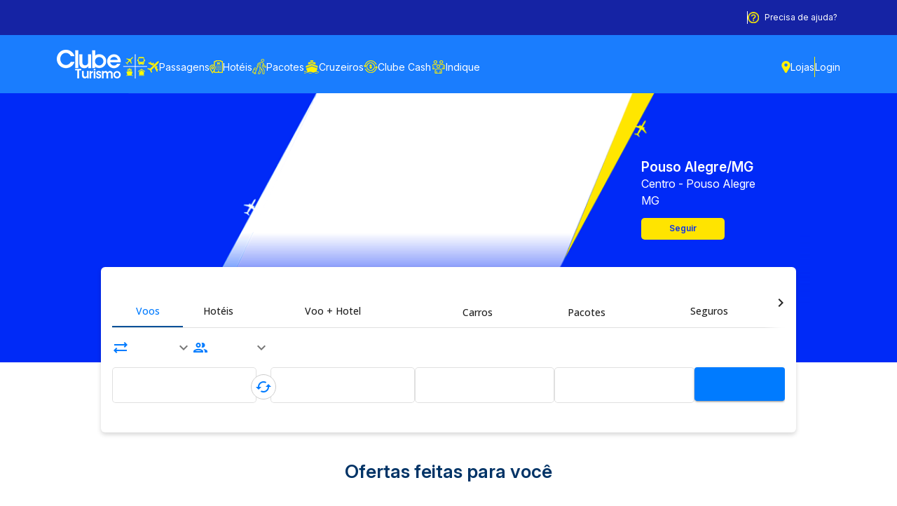

--- FILE ---
content_type: text/html; charset=UTF-8
request_url: https://www.clubeturismo.com.br/clube-turismo-pouso-alegremg/blog/post/viajar-pelo-brasil-e-uma-boa-escolha13-06-2023/
body_size: 18278
content:
<link rel="stylesheet" href="/public/assets/css/perfil-franqueado.css">

<head>
    <meta charset="UTF-8"/>
    <meta name="viewport" content="width=device-width, initial-scale=1, shrink-to-fit=no"/>
    <meta name="description" content="Confira pacotes de viagem nacionais e internacionais com a Clube Turismo de Clube Turismo Pouso Alegre/MG. Preços especiais e atendimento personalizado!">
    <meta name="theme-color" content="#1029a0">

    <title>Clube Turismo Pouso Alegre/MG - Pacotes de Viagem Clube Turismo </title>

    <link rel="icon" type="image/png" href="/public/assets/img/favicon.png"/>

    <!-- Preconexões para melhor performance -->
    <link rel="preconnect" href="https://fonts.googleapis.com">
    <link rel="preconnect" href="https://fonts.gstatic.com" crossorigin>
    <link rel="preconnect" href="https://cdn.jsdelivr.net">
    <link rel="preconnect" href="https://kit.fontawesome.com">
    <link rel="preconnect" href="https://static.onertravel.com">
    <link rel="preconnect" href="https://unpkg.com">

    <!-- Fontes -->
    <link href="https://fonts.googleapis.com/css2?family=Inter:ital,opsz,wght@0,14..32,100..900;1,14..32,100..900&display=swap" rel="stylesheet">

    <!-- CSS Principal -->
    <link rel="stylesheet" href="/public/assets/css/style.css?v=1.0"/>

    <!-- CSS de terceiros -->
    <link rel="stylesheet" href="https://static.onertravel.com/widget/search/production/styles.css">
    <link rel="stylesheet" href="https://unpkg.com/swiper/swiper-bundle.min.css"/>
    

    <!-- Scripts (geralmente no final do head ou antes do </body>) -->
    <script src="https://kit.fontawesome.com/3676c04d81.js" crossorigin="anonymous" type="d4a89a7f5562e2eabd6ef057-text/javascript"></script>
    <script src="https://cdn.jsdelivr.net/npm/sweetalert2@11" type="d4a89a7f5562e2eabd6ef057-text/javascript"></script>
    <script src="https://unpkg.com/swiper/swiper-bundle.min.js" type="d4a89a7f5562e2eabd6ef057-text/javascript"></script>
</head>
<link rel="stylesheet" href="/public/assets/css/header-site.css">


<body style="font-family: Inter, serif">

<!-- Topo -->
<div class="header__site__topbar">
    <div class="container header__site__topbar__container">
        <a class="seja__um__franqueado" href="https://www.franquiaclubeturismo.com.br" title="Seja um franqueado da Clube Turismo">
            <img class="mr-2" src="/public/assets/img/icons/verificado-amarelo.png" alt="Ícone de verificado">
            <span>Seja um franqueado</span>
        </a>
        <a class="fone__franqueado" title="Telefone da franquia">
                    </a>
        <span class="header__site__divider"></span>
        <a href="/homepage/ajuda" title="Precisa de ajuda?">
            <img class="mr-2" src="/public/assets/img/icons/interrogacao.png" alt="Ícone de interrogação - Ajuda">
            <span>Precisa de ajuda?</span>
        </a>
    </div>
</div>

<!-- Navbar Desktop -->
<div class="header__site__navbar">
    <div class="header__site__navbar__container container">
        <div class="header__site__navbar__menu">
            <div class="header__site__logo">
                <a href="/homepage" title="Página inicial da Clube Turismo"><img src="/public/assets/img/logos/logo-clube-turismo.png" alt="Clube Turismo - Sua agência de viagens"></a>
            </div>
            <div class="header__site__menu">
                <a href="/homepage/passagens/clube-turismo-pouso-alegremg" title="Passagens aéreas"><img src="/public/assets/img/icons/aviao-icons.png"
                                                                              class="header__site__icon" alt="Ícone de avião"><span>Passagens</span></a>
                <a href="/homepage/hoteis/clube-turismo-pouso-alegremg" title="Reserva de hotéis"><img src="/public/assets/img/icons/hoteis.png"
                                                                            class="header__site__icon" alt="Ícone de hotel"><span>Hotéis</span></a>
                <a href="/homepage/pacotes/clube-turismo-pouso-alegremg" title="Pacotes de viagem"><img src="/public/assets/img/icons/pacotes-2.png"
                                                                            class="header__site__icon" alt="Ícone de pacotes de viagem"><span>Pacotes</span></a>
                <a href="/homepage/cruzeiros/clube-turismo-pouso-alegremg" title="Cruzeiros"><img src="/public/assets/img/icons/navio-icons.png"
                                                                       class="header__site__icon" alt="Ícone de navio"><span>Cruzeiros</span></a>
                <a href="https://link-to.app/clubecash" class="header__site__clube__cash" title="Clube Cash - Programa de benefícios">
                    <img src="/public/assets/img/icons/cash.png" class="header__site__icon" alt="Ícone de dinheiro - Clube Cash">
                    <span>Clube Cash</span>
                </a>
                <a href="#" title="Indique e ganhe benefícios"><img src="/public/assets/img/icons/indique.png"
                                                                    class="header__site__icon" alt="Ícone de indicação"><span>Indique</span></a>
            </div>
        </div>
        <div class="header__site__login">
            <a href="/homepage/encontreAgencia" class="lojas" title="Encontre nossas lojas físicas"><img src="/public/assets/img/icons/lojas_icon.png" alt="Ícone de lojas"
                                                                                                         class="header__site__login__icon"><span>Lojas</span></a>
            <div class="header__site__divider__login"></div>
            <a href="/homepage/login" title="Acessar minha conta"><span>Login</span></a>
        </div>
    </div>
</div>

<!-- Navbar Mobile -->
<div class="header__site__navbar__mobile">
    <div class="header__site__navbar__mobile__area">
        <div class="dropdown">
            <button class="dropdown-toggle" type="button" id="dropdownMenuButton" data-toggle="dropdown"
                    aria-haspopup="true" aria-expanded="false" title="Abrir menu">
                <img src="/public/assets/img/icons/menu-hamburguer.png" alt="Menu">
            </button>
            <div class="dropdown-menu" aria-labelledby="dropdownMenuButton">
                <div class="header__site__mobile__link"><a class="header__site__mobile__text"
                                                           href="/homepage" title="Página inicial">Inicial</a></div>
                <div class="header__site__mobile__link"><a class="header__site__mobile__text"
                                                           href="/homepage/encontreAgencia" title="Encontre uma agência">Encontre sua agência</a>
                </div>
                <div class="header__site__mobile__link"><a class="header__site__mobile__text" href="/homepage/pacotes/" title="Nossos pacotes de viagem">Nossos
                        Pacotes</a></div>
                <div class="header__site__mobile__link"><a class="header__site__mobile__text"
                                                           href="https://link-to.app/clubecash" title="Clube Cash">Clube Cash</a></div>
                <div class="header__site__mobile__link"><a class="header__site__mobile__text" href="#" title="Indique amigos">Indique
                        amigos</a></div>
                <div class="header__site__mobile__link"><a class="header__site__mobile__text"
                                                           href="/homepage/cruzeiros/" title="Cruzeiros">Cruzeiros</a></div>
                <div class="header__site__mobile__link"><a class="header__site__mobile__text"
                                                           href="/homepage/eviteGolpes" title="Canais oficiais - Evite golpes">Canais Oficiais - Saiba Mais</a>
                </div>
                <div class="header__site__mobile__link"><a class="header__site__mobile__text" href="/homepage/ajuda" title="Precisa de ajuda?">Preciso
                        de Ajuda</a></div>
                <div class="header__site__mobile__link"><a class="header__site__mobile__text" href="" title="Depoimentos de clientes">Depoimentos</a>
                </div>
            </div>
        </div>

        <div class="header__site__mobile__logo">
            <a href="/homepage" title="Página inicial"><img src="/public/assets/img/logos/logo-clube-turismo.png" alt="Clube Turismo"></a>
        </div>

        <div class="header__site__mobile__login">
            <a href="/homepage/login" title="Fazer login"><img src="/public/assets/img/icons/user_login.png" alt="Ícone de usuário"></a>
        </div>
    </div>

    <div class="header__site__mobile__menu">
        <a href="/homepage/passagens/clube-turismo-pouso-alegremg" title="Passagens aéreas"><img src="/public/assets/img/icons/aviao-icons.png"
                                                                      class="header__site__icon" alt="Ícone de avião"><span>Passagens</span></a>
        <a href="/homepage/hoteis/clube-turismo-pouso-alegremg" title="Reserva de hotéis"><img src="/public/assets/img/icons/hoteis.png" class="header__site__icon" alt="Ícone de hotel"><span>Hotéis</span></a>
        <a href="/homepage/pacotes/clube-turismo-pouso-alegremg" title="Pacotes de viagem"><img src="/public/assets/img/icons/pacotes-2.png" class="header__site__icon" alt="Ícone de pacotes"><span>Pacotes</span></a>
        <a href="/homepage/cruzeiros/clube-turismo-pouso-alegremg" title="Cruzeiros"><img src="/public/assets/img/icons/navio-icons.png"
                                                               class="header__site__icon" alt="Ícone de navio"><span>Cruzeiros</span></a>
    </div>
</div>

<script src="/cdn-cgi/scripts/7d0fa10a/cloudflare-static/rocket-loader.min.js" data-cf-settings="d4a89a7f5562e2eabd6ef057-|49" defer></script><script defer src="https://static.cloudflareinsights.com/beacon.min.js/vcd15cbe7772f49c399c6a5babf22c1241717689176015" integrity="sha512-ZpsOmlRQV6y907TI0dKBHq9Md29nnaEIPlkf84rnaERnq6zvWvPUqr2ft8M1aS28oN72PdrCzSjY4U6VaAw1EQ==" data-cf-beacon='{"version":"2024.11.0","token":"9e2ab4cf2c9f43b0a003979baa5f1066","r":1,"server_timing":{"name":{"cfCacheStatus":true,"cfEdge":true,"cfExtPri":true,"cfL4":true,"cfOrigin":true,"cfSpeedBrain":true},"location_startswith":null}}' crossorigin="anonymous"></script>
</body>
<style>
    @media (max-width: 768px) {
        .dropdown-menu.show {
            padding: 0.5rem!important;
            left: auto!important;
            margin-top: initial;
        }
    }
</style>

<script type="d4a89a7f5562e2eabd6ef057-text/javascript">
    // Fecha todos os dropdowns ao clicar fora
    document.addEventListener('click', function (e) {
        // Verifica se o clique foi fora de um dropdown
        if (!e.target.closest('.dropdown-toggle') && !e.target.closest('.dropdown-menu')) {
            document.querySelectorAll('.dropdown-menu').forEach(function (menu) {
                menu.classList.remove('show');
            });
        }
    });

    document.querySelectorAll('.dropdown-toggle').forEach(function (toggle) {
        toggle.addEventListener('click', function (e) {
            e.preventDefault();
            e.stopPropagation();

            document.querySelectorAll('.dropdown-menu').forEach(function (menu) {
                if (!menu.contains(toggle) && !toggle.closest('.dropdown-menu') === menu) {
                    menu.classList.remove('show');
                }
            });

            const menu = this.nextElementSibling;
            if (menu && menu.classList.contains('dropdown-menu')) {
                menu.classList.toggle('show');
            }
        });
    });

    function toggleDropdown(event) {
        event.preventDefault();
        event.stopPropagation();
        const subMenu = event.target.closest('.dropdown-subMenu').querySelector('.dropdown-subMenu-content');
        subMenu.classList.toggle('show');
    }
</script>



<style>
    body {
        background-color: white !important;
    }
</style>

<body style="font-family: 'Inter', sans-serif">



<main>
    <!-- Banner Desktop -->
    <div class="banner__franqueado">
        <img id="mainBanner2" src="" alt="Banner principal da unidade Clube Turismo Pouso Alegre/MG" title="Banner da unidade Clube Turismo Pouso Alegre/MG" loading="lazy"/>
        <div class="titulo__franqueado">
            <div>
                <h3 id="bannerTitle"></h3>
                <p id="bannerAddress"></p>
                <p id="bannerHorario"
                   style="color: rgb(255, 210, 51); font-size: 0.7rem; line-height: 0.8rem; display: none;"><br></p>
            </div>
            <div>
                <button class="follow-button " data-loja-id="321">
                    Seguir                </button>
            </div>
        </div>
    </div>

    <!-- Banner Tablet -->
    <div class="banner__franqueado__tablet">
        <img id="mainBanner2" src="" alt="Banner tablet da unidade Clube Turismo Pouso Alegre/MG" title="Banner da unidade Clube Turismo Pouso Alegre/MG" loading="lazy"/>
        <div class="titulo__franqueado">
            <div>
                <h3 id="bannerTitle"></h3>
                <p id="bannerAddress"></p>
                <p id="bannerHorario"
                   style="color: rgb(255, 210, 51); font-size: 0.7rem; line-height: 0.8rem; display: none;"><br></p>
            </div>
            <div>
                <button class="follow-button " data-loja-id="321">
                    Seguir                </button>
            </div>
        </div>
    </div>

    <!-- Banner Celular -->
    <div class="banner__franqueado__celular__geral">
        <div class="banner__franqueado__celular">
            <img id="mainBanner2" src="" alt="Banner celular da unidade Clube Turismo Pouso Alegre/MG" title="Banner da unidade Clube Turismo Pouso Alegre/MG" loading="lazy"/>
            <div class="titulo__franqueado">
                <div class="titulo__celular__franqueado">
                    <h3 id="bannerTitle"></h3>
                    <p id="bannerAddress"></p>
                    <p id="bannerHorario"
                       style="color: rgb(255, 210, 51); font-size: 0.7rem; line-height: 0.8rem; display: none;"><br></p>
                </div>
                <div>
                    <button class="follow-button " data-loja-id="321">
                        Seguir                    </button>
                </div>
            </div>
        </div>
    </div>

    <!-- Widget -->
                <div id="motor-vendas"> <!-- ID adicionado aqui -->
            <div id="wrapper"> <befly-widget language="pt-br" new-tab="true"> </befly-widget> </div>
            <script type="d4a89a7f5562e2eabd6ef057-text/javascript" src="https://static.onertravel.com/widget/search/production/widget-befly.js"> </script>
        </div>
    </main>

<!-- Ofertas -->
<section class="section__ofertas">
    <h3 class="titulo__ofertas__franqueado">Ofertas feitas para você</h3>
    <div class="ofertas-lista">
        <link rel="stylesheet" href="/public/assets/css/cards-pacote.css">
<link rel="stylesheet" href="https://cdnjs.cloudflare.com/ajax/libs/font-awesome/5.15.4/css/all.min.css">


<style>

    /* Estilos específicos para o carrossel de ofertas para evitar conflitos */

    .ofertas-carrossel-container {

        position: relative;

        padding: 0 50px;

        margin: 0 auto;

        max-width: 1200px;

    }

    .ofertas-carrossel-container .swiper-wrapper-ofertas.centered {
        justify-content: center;
    }


    .ofertas-carrossel-container .swiper-container-ofertas {

        overflow: hidden;

        padding: 20px;

    }


    .favorite-btn.active i {
        color: red;
        animation: heartBeat 0.5s;
    }

    .favorite-btn i {
        transition: all 0.3s ease;
    }

    .favorite-btn {
        color: #757575;
        border: none;
        background-color: #faebd700;
    }

    @keyframes heartBeat {
        0% {
            transform: scale(1);
        }
        25% {
            transform: scale(1.3);
        }
        50% {
            transform: scale(1);
        }
        75% {
            transform: scale(1.3);
        }
        100% {
            transform: scale(1);
        }
    }

    .ofertas-carrossel-container .swiper-button-prev-ofertas,
    .ofertas-carrossel-container .swiper-button-next-ofertas {

        background-color: #ffffff00;

        width: 40px;

        height: 40px;

        border-radius: 50%;

        color: #0c32ed;

        display: flex;

        align-items: center;

        justify-content: center;

        top: 50%;

        transform: translateY(-50%);

        z-index: 10;

        position: absolute;

        cursor: pointer;

    }


    .ofertas-carrossel-container .swiper-button-prev-ofertas {

        left: 0;

    }


    .ofertas-carrossel-container .swiper-button-next-ofertas {

        right: 0;

    }


    .ofertas-carrossel-container .swiper-slide-ofertas {

        width: auto;

        height: auto;

        transition: transform 0.3s ease;

        margin-right: 20px !important;

    }


    .ofertas-carrossel-container .card {

        margin: 0;

    }

    .swiper-wrapper-ofertas {

        display: flex;

    }


    .fa-chevron-left {

        right: 0;

    }


    .sombra-direita-ofertas {

        position: absolute;

        top: 0;

        right: 50px;

        width: 100px;

        height: 100%;

        background: linear-gradient(to left, rgb(255 255 255), rgb(255 255 255 / 0%));

        pointer-events: none;

        z-index: 10;

    }


    .sombra-esquerda {

        position: absolute;

        top: 0;

        left: 50px;

        width: 30px;

        height: 100%;

        background: linear-gradient(to left, rgb(255 255 255 / 0%), rgb(255 255 255));

        pointer-events: none;

        z-index: 10;

    }


    @media (max-width: 768px) {

        .ofertas_geral {

            display: none;

        }

    }

</style>

<div class="ofertas_geral">


    <section class="ofertas-carrossel-container" title="Carrossel de Ofertas de Pacotes de Viagem">

        <div class="swiper-container-ofertas">

            <div class="sombra-esquerda"></div>

            <div class="swiper-wrapper-ofertas">

                
                    <div class="swiper-slide-ofertas"
                         title="Pacote: SANTIAGO- TEMPORADA DE NEVE ">


                        <div class="card-pacote-geral">
                            <a href="/homepage/pacoteIndividual?id_pacote=1026"
                               title="Ver detalhes do pacote SANTIAGO- TEMPORADA DE NEVE ">
                                <div>
                                    <img src="../../../public/uploads/pacotes/304/img_69134d9b15eba3.19363671.png"
                                         alt="SANTIAGO- TEMPORADA DE NEVE  - Pacote de viagem"
                                         loading="lazy">
                                </div>
                            </a>
                            <div class="infos_gerais_card_pacotes">
                                <a href="/homepage/pacoteIndividual?id_pacote=1026"
                                   title="Ver detalhes do pacote SANTIAGO- TEMPORADA DE NEVE ">
                                    <div class="nomePacote_saida">
                                        <h3>SANTIAGO- TEMPORADA DE NEVE </h3>
                                        <p>Saindo
                                            de Guarulhos</p>
                                    </div>
                                </a>
                                <a href="/homepage/pacoteIndividual?id_pacote=1026"
                                   title="Ver detalhes do pacote SANTIAGO- TEMPORADA DE NEVE ">
                                    <div class="info_dos_pacotes">
        <span> 7 noites de hospedagem<br>

                                            Aéreo ida e volta<br>Café da manhã<br>Hospedagem: Hotel<br>Ingressos<br>Passeio<br>Transfer In/Out
                    </span>
                                    </div>
                                </a>
                                                                <div style="display: flex; justify-content: end; height: 0;">
                                    <button class="favorite-btn " onclick="if (!window.__cfRLUnblockHandlers) return false; favoritarPacote(this, false)" data-id="1026" title="Adicionar aos favoritos" data-cf-modified-d4a89a7f5562e2eabd6ef057-="">
                                        <i class="far fa-heart"></i>
                                    </button>
                                </div>
                                <a href="/homepage/pacoteIndividual?id_pacote=1026"
                                   title="Ver detalhes do pacote SANTIAGO- TEMPORADA DE NEVE ">
                                    <div class="preco_a_partir_de">
                                        <p class="a_partir_de">A partir de</p>
                                        <p class="valor_parcelado_geral"><span
                                                    class="dez_x">15x</span> de <span
                                                    class="valor_parcelado_viagem">277</span>
                                        </p>
                                        <p class="viagem_por_pessoa">Por pessoa</p>
                                    </div>
                                </a>
                            </div>
                            <a href="/homepage/pacoteIndividual?id_pacote=1026"
                               title="Ver detalhes do pacote SANTIAGO- TEMPORADA DE NEVE ">
                                <div class="preco_total_por_pessoa">
                                    <p>Total por pessoa a partir de:
                                        <strong>R$4.145</strong>
                                    </p>
                                </div>
                            </a>

                        </div>

                    </div>

                
                    <div class="swiper-slide-ofertas"
                         title="Pacote: PROMOÇÃO-FLORIANÓPOLIS ">


                        <div class="card-pacote-geral">
                            <a href="/homepage/pacoteIndividual?id_pacote=1035"
                               title="Ver detalhes do pacote PROMOÇÃO-FLORIANÓPOLIS ">
                                <div>
                                    <img src="../../../public/uploads/pacotes/304/img_691395ea6188f5.08407875.png"
                                         alt="PROMOÇÃO-FLORIANÓPOLIS  - Pacote de viagem"
                                         loading="lazy">
                                </div>
                            </a>
                            <div class="infos_gerais_card_pacotes">
                                <a href="/homepage/pacoteIndividual?id_pacote=1035"
                                   title="Ver detalhes do pacote PROMOÇÃO-FLORIANÓPOLIS ">
                                    <div class="nomePacote_saida">
                                        <h3>PROMOÇÃO-FLORIANÓPOLIS </h3>
                                        <p>Saindo
                                            de São Paulo</p>
                                    </div>
                                </a>
                                <a href="/homepage/pacoteIndividual?id_pacote=1035"
                                   title="Ver detalhes do pacote PROMOÇÃO-FLORIANÓPOLIS ">
                                    <div class="info_dos_pacotes">
        <span> 4 noites de hospedagem<br>

                                            Aéreo ida e volta<br>Café da manhã<br>Hospedagem: Hotel<br>Transfer In/Out
                    </span>
                                    </div>
                                </a>
                                                                <div style="display: flex; justify-content: end; height: 0;">
                                    <button class="favorite-btn " onclick="if (!window.__cfRLUnblockHandlers) return false; favoritarPacote(this, false)" data-id="1035" title="Adicionar aos favoritos" data-cf-modified-d4a89a7f5562e2eabd6ef057-="">
                                        <i class="far fa-heart"></i>
                                    </button>
                                </div>
                                <a href="/homepage/pacoteIndividual?id_pacote=1035"
                                   title="Ver detalhes do pacote PROMOÇÃO-FLORIANÓPOLIS ">
                                    <div class="preco_a_partir_de">
                                        <p class="a_partir_de">A partir de</p>
                                        <p class="valor_parcelado_geral"><span
                                                    class="dez_x">10x</span> de <span
                                                    class="valor_parcelado_viagem">131</span>
                                        </p>
                                        <p class="viagem_por_pessoa">Por pessoa</p>
                                    </div>
                                </a>
                            </div>
                            <a href="/homepage/pacoteIndividual?id_pacote=1035"
                               title="Ver detalhes do pacote PROMOÇÃO-FLORIANÓPOLIS ">
                                <div class="preco_total_por_pessoa">
                                    <p>Total por pessoa a partir de:
                                        <strong>R$1.318</strong>
                                    </p>
                                </div>
                            </a>

                        </div>

                    </div>

                
                    <div class="swiper-slide-ofertas"
                         title="Pacote: Costa Diadema">


                        <div class="card-pacote-geral">
                            <a href="/homepage/pacoteIndividual?id_pacote=1093"
                               title="Ver detalhes do pacote Costa Diadema">
                                <div>
                                    <img src="../../../public/uploads/pacotes/304/img_691b24b0654c50.10085833.png"
                                         alt="Costa Diadema - Pacote de viagem"
                                         loading="lazy">
                                </div>
                            </a>
                            <div class="infos_gerais_card_pacotes">
                                <a href="/homepage/pacoteIndividual?id_pacote=1093"
                                   title="Ver detalhes do pacote Costa Diadema">
                                    <div class="nomePacote_saida">
                                        <h3>Costa Diadema</h3>
                                        <p>Saindo
                                            de Santos</p>
                                    </div>
                                </a>
                                <a href="/homepage/pacoteIndividual?id_pacote=1093"
                                   title="Ver detalhes do pacote Costa Diadema">
                                    <div class="info_dos_pacotes">
        <span> 4 noites de hospedagem<br>

                                            Cruzeiros<br>Pensão Completa
                    </span>
                                    </div>
                                </a>
                                                                <div style="display: flex; justify-content: end; height: 0;">
                                    <button class="favorite-btn " onclick="if (!window.__cfRLUnblockHandlers) return false; favoritarPacote(this, false)" data-id="1093" title="Adicionar aos favoritos" data-cf-modified-d4a89a7f5562e2eabd6ef057-="">
                                        <i class="far fa-heart"></i>
                                    </button>
                                </div>
                                <a href="/homepage/pacoteIndividual?id_pacote=1093"
                                   title="Ver detalhes do pacote Costa Diadema">
                                    <div class="preco_a_partir_de">
                                        <p class="a_partir_de">A partir de</p>
                                        <p class="valor_parcelado_geral"><span
                                                    class="dez_x">12x</span> de <span
                                                    class="valor_parcelado_viagem">199</span>
                                        </p>
                                        <p class="viagem_por_pessoa">Por pessoa</p>
                                    </div>
                                </a>
                            </div>
                            <a href="/homepage/pacoteIndividual?id_pacote=1093"
                               title="Ver detalhes do pacote Costa Diadema">
                                <div class="preco_total_por_pessoa">
                                    <p>Total por pessoa a partir de:
                                        <strong>R$2.391</strong>
                                    </p>
                                </div>
                            </a>

                        </div>

                    </div>

                
                    <div class="swiper-slide-ofertas"
                         title="Pacote: Alemanha Romântica, Áustria e Liechtenstein- Grupo com guia ">


                        <div class="card-pacote-geral">
                            <a href="/homepage/pacoteIndividual?id_pacote=1094"
                               title="Ver detalhes do pacote Alemanha Romântica, Áustria e Liechtenstein- Grupo com guia ">
                                <div>
                                    <img src="../../../public/uploads/pacotes/304/img_691b28ceee8400.52799357.png"
                                         alt="Alemanha Romântica, Áustria e Liechtenstein- Grupo com guia  - Pacote de viagem"
                                         loading="lazy">
                                </div>
                            </a>
                            <div class="infos_gerais_card_pacotes">
                                <a href="/homepage/pacoteIndividual?id_pacote=1094"
                                   title="Ver detalhes do pacote Alemanha Romântica, Áustria e Liechtenstein- Grupo com guia ">
                                    <div class="nomePacote_saida">
                                        <h3>Alemanha Romântica, Áustria e Liechtenstein- Grupo com guia </h3>
                                        <p>Saindo
                                            de Guarulhos</p>
                                    </div>
                                </a>
                                <a href="/homepage/pacoteIndividual?id_pacote=1094"
                                   title="Ver detalhes do pacote Alemanha Romântica, Áustria e Liechtenstein- Grupo com guia ">
                                    <div class="info_dos_pacotes">
        <span> 10 noites de hospedagem<br>

                                            Aéreo ida e volta<br>Café da manhã<br>Guia<br>Hospedagem: Hotel<br>Ingressos<br>Passeio<br>Seguro Viagem<br>Transfer In/Out
                    </span>
                                    </div>
                                </a>
                                                                <div style="display: flex; justify-content: end; height: 0;">
                                    <button class="favorite-btn " onclick="if (!window.__cfRLUnblockHandlers) return false; favoritarPacote(this, false)" data-id="1094" title="Adicionar aos favoritos" data-cf-modified-d4a89a7f5562e2eabd6ef057-="">
                                        <i class="far fa-heart"></i>
                                    </button>
                                </div>
                                <a href="/homepage/pacoteIndividual?id_pacote=1094"
                                   title="Ver detalhes do pacote Alemanha Romântica, Áustria e Liechtenstein- Grupo com guia ">
                                    <div class="preco_a_partir_de">
                                        <p class="a_partir_de">A partir de</p>
                                        <p class="valor_parcelado_geral"><span
                                                    class="dez_x">10x</span> de <span
                                                    class="valor_parcelado_viagem">2.268</span>
                                        </p>
                                        <p class="viagem_por_pessoa">Por pessoa</p>
                                    </div>
                                </a>
                            </div>
                            <a href="/homepage/pacoteIndividual?id_pacote=1094"
                               title="Ver detalhes do pacote Alemanha Romântica, Áustria e Liechtenstein- Grupo com guia ">
                                <div class="preco_total_por_pessoa">
                                    <p>Total por pessoa a partir de:
                                        <strong>R$22.681</strong>
                                    </p>
                                </div>
                            </a>

                        </div>

                    </div>

                
                    <div class="swiper-slide-ofertas"
                         title="Pacote: Circuito Italiano - Com Guia a partir do Brasil">


                        <div class="card-pacote-geral">
                            <a href="/homepage/pacoteIndividual?id_pacote=1095"
                               title="Ver detalhes do pacote Circuito Italiano - Com Guia a partir do Brasil">
                                <div>
                                    <img src="../../../public/uploads/pacotes/304/img_691b29ad7a74d4.34623730.png"
                                         alt="Circuito Italiano - Com Guia a partir do Brasil - Pacote de viagem"
                                         loading="lazy">
                                </div>
                            </a>
                            <div class="infos_gerais_card_pacotes">
                                <a href="/homepage/pacoteIndividual?id_pacote=1095"
                                   title="Ver detalhes do pacote Circuito Italiano - Com Guia a partir do Brasil">
                                    <div class="nomePacote_saida">
                                        <h3>Circuito Italiano - Com Guia a partir do Brasil</h3>
                                        <p>Saindo
                                            de Guarulhos</p>
                                    </div>
                                </a>
                                <a href="/homepage/pacoteIndividual?id_pacote=1095"
                                   title="Ver detalhes do pacote Circuito Italiano - Com Guia a partir do Brasil">
                                    <div class="info_dos_pacotes">
        <span> 15 noites de hospedagem<br>

                                            Aéreo ida e volta<br>Aluguel de Carro<br>Café da manhã<br>Guia<br>Hospedagem: Hotel<br>Passeio<br>Seguro Viagem<br>Transfer In/Out
                    </span>
                                    </div>
                                </a>
                                                                <div style="display: flex; justify-content: end; height: 0;">
                                    <button class="favorite-btn " onclick="if (!window.__cfRLUnblockHandlers) return false; favoritarPacote(this, false)" data-id="1095" title="Adicionar aos favoritos" data-cf-modified-d4a89a7f5562e2eabd6ef057-="">
                                        <i class="far fa-heart"></i>
                                    </button>
                                </div>
                                <a href="/homepage/pacoteIndividual?id_pacote=1095"
                                   title="Ver detalhes do pacote Circuito Italiano - Com Guia a partir do Brasil">
                                    <div class="preco_a_partir_de">
                                        <p class="a_partir_de">A partir de</p>
                                        <p class="valor_parcelado_geral"><span
                                                    class="dez_x">10x</span> de <span
                                                    class="valor_parcelado_viagem">3.217</span>
                                        </p>
                                        <p class="viagem_por_pessoa">Por pessoa</p>
                                    </div>
                                </a>
                            </div>
                            <a href="/homepage/pacoteIndividual?id_pacote=1095"
                               title="Ver detalhes do pacote Circuito Italiano - Com Guia a partir do Brasil">
                                <div class="preco_total_por_pessoa">
                                    <p>Total por pessoa a partir de:
                                        <strong>R$32.179</strong>
                                    </p>
                                </div>
                            </a>

                        </div>

                    </div>

                
                    <div class="swiper-slide-ofertas"
                         title="Pacote: Egito com Cruzeiro, Alexandria e Abu Simbel - Grupo com Guia ">


                        <div class="card-pacote-geral">
                            <a href="/homepage/pacoteIndividual?id_pacote=1096"
                               title="Ver detalhes do pacote Egito com Cruzeiro, Alexandria e Abu Simbel - Grupo com Guia ">
                                <div>
                                    <img src="../../../public/uploads/pacotes/304/img_691b2ea77469c5.76540271.png"
                                         alt="Egito com Cruzeiro, Alexandria e Abu Simbel - Grupo com Guia  - Pacote de viagem"
                                         loading="lazy">
                                </div>
                            </a>
                            <div class="infos_gerais_card_pacotes">
                                <a href="/homepage/pacoteIndividual?id_pacote=1096"
                                   title="Ver detalhes do pacote Egito com Cruzeiro, Alexandria e Abu Simbel - Grupo com Guia ">
                                    <div class="nomePacote_saida">
                                        <h3>Egito com Cruzeiro, Alexandria e Abu Simbel - Grupo com Guia </h3>
                                        <p>Saindo
                                            de Guarulhos</p>
                                    </div>
                                </a>
                                <a href="/homepage/pacoteIndividual?id_pacote=1096"
                                   title="Ver detalhes do pacote Egito com Cruzeiro, Alexandria e Abu Simbel - Grupo com Guia ">
                                    <div class="info_dos_pacotes">
        <span> 10 noites de hospedagem<br>

                                            Aéreo ida e volta<br>Café da manhã<br>Guia<br>Hospedagem: Hotel<br>Jantar<br>Passeio<br>Seguro Viagem<br>Transfer In/Out
                    </span>
                                    </div>
                                </a>
                                                                <div style="display: flex; justify-content: end; height: 0;">
                                    <button class="favorite-btn " onclick="if (!window.__cfRLUnblockHandlers) return false; favoritarPacote(this, false)" data-id="1096" title="Adicionar aos favoritos" data-cf-modified-d4a89a7f5562e2eabd6ef057-="">
                                        <i class="far fa-heart"></i>
                                    </button>
                                </div>
                                <a href="/homepage/pacoteIndividual?id_pacote=1096"
                                   title="Ver detalhes do pacote Egito com Cruzeiro, Alexandria e Abu Simbel - Grupo com Guia ">
                                    <div class="preco_a_partir_de">
                                        <p class="a_partir_de">A partir de</p>
                                        <p class="valor_parcelado_geral"><span
                                                    class="dez_x">10x</span> de <span
                                                    class="valor_parcelado_viagem">2.257</span>
                                        </p>
                                        <p class="viagem_por_pessoa">Por pessoa</p>
                                    </div>
                                </a>
                            </div>
                            <a href="/homepage/pacoteIndividual?id_pacote=1096"
                               title="Ver detalhes do pacote Egito com Cruzeiro, Alexandria e Abu Simbel - Grupo com Guia ">
                                <div class="preco_total_por_pessoa">
                                    <p>Total por pessoa a partir de:
                                        <strong>R$22.577</strong>
                                    </p>
                                </div>
                            </a>

                        </div>

                    </div>

                
                    <div class="swiper-slide-ofertas"
                         title="Pacote: Costa Diadema 5 dias-4noites">


                        <div class="card-pacote-geral">
                            <a href="/homepage/pacoteIndividual?id_pacote=1257"
                               title="Ver detalhes do pacote Costa Diadema 5 dias-4noites">
                                <div>
                                    <img src="../../../public/uploads/pacotes/304/img_692f13c6a799f6.37684630.png"
                                         alt="Costa Diadema 5 dias-4noites - Pacote de viagem"
                                         loading="lazy">
                                </div>
                            </a>
                            <div class="infos_gerais_card_pacotes">
                                <a href="/homepage/pacoteIndividual?id_pacote=1257"
                                   title="Ver detalhes do pacote Costa Diadema 5 dias-4noites">
                                    <div class="nomePacote_saida">
                                        <h3>Costa Diadema 5 dias-4noites</h3>
                                        <p>Saindo
                                            de Santos</p>
                                    </div>
                                </a>
                                <a href="/homepage/pacoteIndividual?id_pacote=1257"
                                   title="Ver detalhes do pacote Costa Diadema 5 dias-4noites">
                                    <div class="info_dos_pacotes">
        <span> 4 noites de hospedagem<br>

                                            Cruzeiros<br>Pensão Completa
                    </span>
                                    </div>
                                </a>
                                                                <div style="display: flex; justify-content: end; height: 0;">
                                    <button class="favorite-btn " onclick="if (!window.__cfRLUnblockHandlers) return false; favoritarPacote(this, false)" data-id="1257" title="Adicionar aos favoritos" data-cf-modified-d4a89a7f5562e2eabd6ef057-="">
                                        <i class="far fa-heart"></i>
                                    </button>
                                </div>
                                <a href="/homepage/pacoteIndividual?id_pacote=1257"
                                   title="Ver detalhes do pacote Costa Diadema 5 dias-4noites">
                                    <div class="preco_a_partir_de">
                                        <p class="a_partir_de">A partir de</p>
                                        <p class="valor_parcelado_geral"><span
                                                    class="dez_x">12x</span> de <span
                                                    class="valor_parcelado_viagem">201</span>
                                        </p>
                                        <p class="viagem_por_pessoa">Por pessoa</p>
                                    </div>
                                </a>
                            </div>
                            <a href="/homepage/pacoteIndividual?id_pacote=1257"
                               title="Ver detalhes do pacote Costa Diadema 5 dias-4noites">
                                <div class="preco_total_por_pessoa">
                                    <p>Total por pessoa a partir de:
                                        <strong>R$2.422</strong>
                                    </p>
                                </div>
                            </a>

                        </div>

                    </div>

                
                    <div class="swiper-slide-ofertas"
                         title="Pacote: Casa em Orlando - 8 hospedes">


                        <div class="card-pacote-geral">
                            <a href="/homepage/pacoteIndividual?id_pacote=1268"
                               title="Ver detalhes do pacote Casa em Orlando - 8 hospedes">
                                <div>
                                    <img src="../../../public/uploads/pacotes/304/img_692f432d884575.44488723.jpg"
                                         alt="Casa em Orlando - 8 hospedes - Pacote de viagem"
                                         loading="lazy">
                                </div>
                            </a>
                            <div class="infos_gerais_card_pacotes">
                                <a href="/homepage/pacoteIndividual?id_pacote=1268"
                                   title="Ver detalhes do pacote Casa em Orlando - 8 hospedes">
                                    <div class="nomePacote_saida">
                                        <h3>Casa em Orlando - 8 hospedes</h3>
                                        <p>Saindo
                                            de Alta Floresta D&#039;Oeste</p>
                                    </div>
                                </a>
                                <a href="/homepage/pacoteIndividual?id_pacote=1268"
                                   title="Ver detalhes do pacote Casa em Orlando - 8 hospedes">
                                    <div class="info_dos_pacotes">
        <span> 10 noites de hospedagem<br>

                                            Hospedagem: Hotel
                    </span>
                                    </div>
                                </a>
                                                                <div style="display: flex; justify-content: end; height: 0;">
                                    <button class="favorite-btn " onclick="if (!window.__cfRLUnblockHandlers) return false; favoritarPacote(this, false)" data-id="1268" title="Adicionar aos favoritos" data-cf-modified-d4a89a7f5562e2eabd6ef057-="">
                                        <i class="far fa-heart"></i>
                                    </button>
                                </div>
                                <a href="/homepage/pacoteIndividual?id_pacote=1268"
                                   title="Ver detalhes do pacote Casa em Orlando - 8 hospedes">
                                    <div class="preco_a_partir_de">
                                        <p class="a_partir_de">A partir de</p>
                                        <p class="valor_parcelado_geral"><span
                                                    class="dez_x">10x</span> de <span
                                                    class="valor_parcelado_viagem">166</span>
                                        </p>
                                        <p class="viagem_por_pessoa">Por pessoa</p>
                                    </div>
                                </a>
                            </div>
                            <a href="/homepage/pacoteIndividual?id_pacote=1268"
                               title="Ver detalhes do pacote Casa em Orlando - 8 hospedes">
                                <div class="preco_total_por_pessoa">
                                    <p>Total por pessoa a partir de:
                                        <strong>R$1.662</strong>
                                    </p>
                                </div>
                            </a>

                        </div>

                    </div>

                
                    <div class="swiper-slide-ofertas"
                         title="Pacote: VARADERO: Cuba Auténtica">


                        <div class="card-pacote-geral">
                            <a href="/homepage/pacoteIndividual?id_pacote=1283"
                               title="Ver detalhes do pacote VARADERO: Cuba Auténtica">
                                <div>
                                    <img src="../../../public/uploads/pacotes/304/img_69307a78669bf3.20264066.png"
                                         alt="VARADERO: Cuba Auténtica - Pacote de viagem"
                                         loading="lazy">
                                </div>
                            </a>
                            <div class="infos_gerais_card_pacotes">
                                <a href="/homepage/pacoteIndividual?id_pacote=1283"
                                   title="Ver detalhes do pacote VARADERO: Cuba Auténtica">
                                    <div class="nomePacote_saida">
                                        <h3>VARADERO: Cuba Auténtica</h3>
                                        <p>Saindo
                                            de Guarulhos</p>
                                    </div>
                                </a>
                                <a href="/homepage/pacoteIndividual?id_pacote=1283"
                                   title="Ver detalhes do pacote VARADERO: Cuba Auténtica">
                                    <div class="info_dos_pacotes">
        <span> 0 dia de hospedagem<br>

                                            Aéreo ida e volta<br>All Inclusive<br>Resort<br>Seguro Viagem<br>Transfer In/Out
                    </span>
                                    </div>
                                </a>
                                                                <div style="display: flex; justify-content: end; height: 0;">
                                    <button class="favorite-btn " onclick="if (!window.__cfRLUnblockHandlers) return false; favoritarPacote(this, false)" data-id="1283" title="Adicionar aos favoritos" data-cf-modified-d4a89a7f5562e2eabd6ef057-="">
                                        <i class="far fa-heart"></i>
                                    </button>
                                </div>
                                <a href="/homepage/pacoteIndividual?id_pacote=1283"
                                   title="Ver detalhes do pacote VARADERO: Cuba Auténtica">
                                    <div class="preco_a_partir_de">
                                        <p class="a_partir_de">A partir de</p>
                                        <p class="valor_parcelado_geral"><span
                                                    class="dez_x">10x</span> de <span
                                                    class="valor_parcelado_viagem">507</span>
                                        </p>
                                        <p class="viagem_por_pessoa">Por pessoa</p>
                                    </div>
                                </a>
                            </div>
                            <a href="/homepage/pacoteIndividual?id_pacote=1283"
                               title="Ver detalhes do pacote VARADERO: Cuba Auténtica">
                                <div class="preco_total_por_pessoa">
                                    <p>Total por pessoa a partir de:
                                        <strong>R$5.078</strong>
                                    </p>
                                </div>
                            </a>

                        </div>

                    </div>

                
                    <div class="swiper-slide-ofertas"
                         title="Pacote: Aracaju">


                        <div class="card-pacote-geral">
                            <a href="/homepage/pacoteIndividual?id_pacote=1284"
                               title="Ver detalhes do pacote Aracaju">
                                <div>
                                    <img src="../../../public/uploads/pacotes/304/img_69307d6acefcc6.04400418.png"
                                         alt="Aracaju - Pacote de viagem"
                                         loading="lazy">
                                </div>
                            </a>
                            <div class="infos_gerais_card_pacotes">
                                <a href="/homepage/pacoteIndividual?id_pacote=1284"
                                   title="Ver detalhes do pacote Aracaju">
                                    <div class="nomePacote_saida">
                                        <h3>Aracaju</h3>
                                        <p>Saindo
                                            de São Paulo</p>
                                    </div>
                                </a>
                                <a href="/homepage/pacoteIndividual?id_pacote=1284"
                                   title="Ver detalhes do pacote Aracaju">
                                    <div class="info_dos_pacotes">
        <span> 7 noites de hospedagem<br>

                                            Aéreo ida e volta<br>Café da manhã<br>Hospedagem: Hotel<br>Seguro Viagem<br>Transfer In/Out
                    </span>
                                    </div>
                                </a>
                                                                <div style="display: flex; justify-content: end; height: 0;">
                                    <button class="favorite-btn " onclick="if (!window.__cfRLUnblockHandlers) return false; favoritarPacote(this, false)" data-id="1284" title="Adicionar aos favoritos" data-cf-modified-d4a89a7f5562e2eabd6ef057-="">
                                        <i class="far fa-heart"></i>
                                    </button>
                                </div>
                                <a href="/homepage/pacoteIndividual?id_pacote=1284"
                                   title="Ver detalhes do pacote Aracaju">
                                    <div class="preco_a_partir_de">
                                        <p class="a_partir_de">A partir de</p>
                                        <p class="valor_parcelado_geral"><span
                                                    class="dez_x">10x</span> de <span
                                                    class="valor_parcelado_viagem">248</span>
                                        </p>
                                        <p class="viagem_por_pessoa">Por pessoa</p>
                                    </div>
                                </a>
                            </div>
                            <a href="/homepage/pacoteIndividual?id_pacote=1284"
                               title="Ver detalhes do pacote Aracaju">
                                <div class="preco_total_por_pessoa">
                                    <p>Total por pessoa a partir de:
                                        <strong>R$2.488</strong>
                                    </p>
                                </div>
                            </a>

                        </div>

                    </div>

                
                    <div class="swiper-slide-ofertas"
                         title="Pacote: Férias de Janeiro em Jericoacora">


                        <div class="card-pacote-geral">
                            <a href="/homepage/pacoteIndividual?id_pacote=1289"
                               title="Ver detalhes do pacote Férias de Janeiro em Jericoacora">
                                <div>
                                    <img src="../../../public/uploads/pacotes/304/img_69308932c908c0.50609751.png"
                                         alt="Férias de Janeiro em Jericoacora - Pacote de viagem"
                                         loading="lazy">
                                </div>
                            </a>
                            <div class="infos_gerais_card_pacotes">
                                <a href="/homepage/pacoteIndividual?id_pacote=1289"
                                   title="Ver detalhes do pacote Férias de Janeiro em Jericoacora">
                                    <div class="nomePacote_saida">
                                        <h3>Férias de Janeiro em Jericoacora</h3>
                                        <p>Saindo
                                            de São Paulo</p>
                                    </div>
                                </a>
                                <a href="/homepage/pacoteIndividual?id_pacote=1289"
                                   title="Ver detalhes do pacote Férias de Janeiro em Jericoacora">
                                    <div class="info_dos_pacotes">
        <span> 0 dia de hospedagem<br>

                                            Aéreo ida e volta<br>Café da manhã<br>Hospedagem: Hotel<br>Seguro Viagem<br>Transfer In/Out
                    </span>
                                    </div>
                                </a>
                                                                <div style="display: flex; justify-content: end; height: 0;">
                                    <button class="favorite-btn " onclick="if (!window.__cfRLUnblockHandlers) return false; favoritarPacote(this, false)" data-id="1289" title="Adicionar aos favoritos" data-cf-modified-d4a89a7f5562e2eabd6ef057-="">
                                        <i class="far fa-heart"></i>
                                    </button>
                                </div>
                                <a href="/homepage/pacoteIndividual?id_pacote=1289"
                                   title="Ver detalhes do pacote Férias de Janeiro em Jericoacora">
                                    <div class="preco_a_partir_de">
                                        <p class="a_partir_de">A partir de</p>
                                        <p class="valor_parcelado_geral"><span
                                                    class="dez_x">10x</span> de <span
                                                    class="valor_parcelado_viagem">381</span>
                                        </p>
                                        <p class="viagem_por_pessoa">Por pessoa</p>
                                    </div>
                                </a>
                            </div>
                            <a href="/homepage/pacoteIndividual?id_pacote=1289"
                               title="Ver detalhes do pacote Férias de Janeiro em Jericoacora">
                                <div class="preco_total_por_pessoa">
                                    <p>Total por pessoa a partir de:
                                        <strong>R$3.810</strong>
                                    </p>
                                </div>
                            </a>

                        </div>

                    </div>

                
            </div>


            <!-- Navigation buttons with unique classes -->

            <div class="sombra-direita-ofertas"></div>

            <div class="swiper-button-prev-ofertas" title="Slide anterior"><i class="fas fa-chevron-left"></i></div>

            <div class="swiper-button-next-ofertas" title="Próximo slide"><i class="fas fa-chevron-right"></i></div>

        </div>

    </section>


    <div class="mais_pacotes">

        <a style="color: #00aeff; font-size: 18px; font-weight: 500;" href="/homepage/pacotes/clube-turismo-pouso-alegremg"
           title="Ver mais pacotes de viagem">+ Pacotes para você</a>

    </div>

</div>


<div id="popupModal" class="modal" style="display:none; position: fixed; z-index: 1000; left: 0; top: 0; width: 100%; height: 100%; overflow: auto; background-color: rgba(0,0,0,0.4);">
    <div class="modal-content" style="background-color: #fefefe; margin: 15% auto; padding: 20px; border: 1px solid #888; width: 80%;">
        <span class="close-btn" style="color: #aaa; float: right; font-size: 28px; font-weight: bold; cursor: pointer;" onclick="if (!window.__cfRLUnblockHandlers) return false; $('#popupModal').fadeOut();" data-cf-modified-d4a89a7f5562e2eabd6ef057-="">&times;</span>
        <div id="popupContent">
            Carregando...
        </div>
    </div>
</div>

<script type="d4a89a7f5562e2eabd6ef057-text/javascript">

    document.addEventListener('DOMContentLoaded', function () {

        // --- Inicializa o Swiper (mantendo seu código) ---
        if (typeof Swiper === 'function') {
            const ofertasSwiper = new Swiper('.ofertas-carrossel-container .swiper-container-ofertas', {
                slidesPerView: 'auto',
                centeredSlides: false,
                spaceBetween: 20,
                navigation: {
                    nextEl: '.ofertas-carrossel-container .swiper-button-next-ofertas',
                    prevEl: '.ofertas-carrossel-container .swiper-button-prev-ofertas',
                },
                wrapperClass: 'swiper-wrapper-ofertas',
                slideClass: 'swiper-slide-ofertas',
                breakpoints: {
                    320: {slidesPerView: 1, spaceBetween: 10},
                    480: {slidesPerView: 1.5, spaceBetween: 15},
                    768: {slidesPerView: 2.5, spaceBetween: 20},
                    1024: {slidesPerView: 3.5, spaceBetween: 25},
                    1200: {slidesPerView: 4, spaceBetween: 30}
                }
            });

            // Centralizar se houver 3 ou menos pacotes
            const wrapper = document.querySelector('.swiper-wrapper-ofertas');
            if (wrapper && wrapper.children.length <= 3) {
                wrapper.classList.add('centered');
            }
        }

        // --- Função de favoritos ---
        window.favoritarPacote = function (btn, logado) {
            const pacoteId = btn.dataset.id;

            if (!logado) {
                // Usuário não logado - mostrar pop-up de login
                abrirPopupLogin(pacoteId);
                return;
            }

            // Usuário logado - proceder com o favorito normalmente
            const icon = btn.querySelector('i');

            // Alterna visualmente
            btn.classList.toggle('active');
            icon.classList.toggle('fas');
            icon.classList.toggle('far');

            // Chamada para backend
            fetch(`/favoritos.php?id=${pacoteId}`, {method: 'POST'})
                .then(res => res.json())
                .then(data => {
                    if (data.status !== 'ok') {
                        // Reverte caso ocorra erro
                        btn.classList.toggle('active');
                        icon.classList.toggle('fas');
                        icon.classList.toggle('far');
                    }
                })
                .catch(() => {
                    btn.classList.toggle('active');
                    icon.classList.toggle('fas');
                    icon.classList.toggle('far');
                });
        };

// Nova função para abrir o pop-up de login
        function abrirPopupLogin(pacoteId) {
            const $popupContent = $("#popupContent");
            const $modal = $("#popupModal");

            // Armazena o ID do pacote que o usuário tentou favoritar
            $modal.data('pending-pacote-id', pacoteId);

            $popupContent.html("Carregando...");
            $modal.fadeIn();

            $.ajax({
                url: "/homepage/carregarPopup",
                type: "GET",
                data: { loja_id: '321' }, // Você pode ajustar conforme necessário
                success: function(html) {
                    $popupContent.html(html);
                },
                error: function(xhr, status, error) {
                    $popupContent.html("Erro ao carregar o pop-up. Tente novamente.");
                    console.error("Erro ao carregar pop-up:", status, error);
                }
            });
        }

    });


</script>
    </div>
</section>


<!-- Banner Cruzeiros -->
<div class="banner__cruzeiros_franqueado container">
    <a href="/homepage/cruzeiros/clube-turismo-pouso-alegremg">
        <img src="/public/assets/img/banner/banner-cruzeiros.png" alt="Banner promocional Cruzeiros" title="Confira os cruzeiros Clube Turismo" loading="lazy">
    </a>
</div>

<!-- Newsletter -->
<section class="section__news__franqueado">
    <h2>Assine nossa Newsletter</h2>
    <p>Cadastre-se e receba as melhores ofertas</p>

    <div class="news_form_input">
        <div class="form-group">
            <input type="text" placeholder="Digite seu nome" required="">
            <span class="required-field">*Qual seu nome?</span>
        </div>
        <div class="form-group">
            <input type="email" placeholder="Digite seu e-mail" required="">
            <span class="required-field">*Qual seu e-mail?</span>
        </div>
        <div class="form-group">
            <input type="tel" placeholder="Digite seu telefone" required="">
            <span class="required-field">*Qual seu telefone?</span>
        </div>
    </div>

    <div>
        <div class="checkbox-group">
            <label><input type="checkbox" name="region" value="norte"> Norte</label>
            <label><input type="checkbox" name="region" value="nordeste"> Nordeste</label>
            <label><input type="checkbox" name="region" value="centro-oeste"> Centro-Oeste</label>
            <label><input type="checkbox" name="region" value="sudeste"> Sudeste</label>
            <label><input type="checkbox" name="region" value="sul"> Sul</label>
            <label><input type="checkbox" name="region" value="internacional"> Internacional</label>
        </div>

        <div class="campos_obrigatorios_cadastre">
            <div class="campos_obrigatorios">
                <p class="required-field -campos">*Campos Obrigatórios</p>
                <p class="privacy-text">Concordo em receber comunicações, ofertas e compartilhar meus dados pessoais com
                    a Clube Turismo. Para mais informações, consulte as políticas de privacidade</p>
            </div>
            <div class="newsletter-button-cadastrar">
                <button type="submit" class="newsletter-button">Cadastre-se</button>
            </div>
        </div>
    </div>
</section>

<section class="section__depoimentos__franqueado container">
    <h2>Depoimentos</h2>
    <div class="testimonials-slider-container">
        <div class="swiper testimonial-swiper-exclusive">
            <div class="swiper-wrapper" id="listaDepoimentos">

                <div class="swiper-slide">
                    <div class="testimonial-card">
                        <img class="testimonial-img"
                             src=""
                             alt="Foto do cliente depoente"
                             title="Depoimento de cliente"
                             loading="lazy">

                        <div class="testimonial-name"></div>
                        <div class="depoimento__infos">
                            <div class="d-flex flex-column">
                                <div class="viajou__para"> <b></b></div>
                                <div class="testimonial-text"></div>
                            </div>
                            <div class="local-depoimento"></div>
                        </div>
                    </div>
                </div>
            </div>
            <div class="sombra-direita_franqueado"></div>
        </div>

        <!-- Botões exclusivos -->
        <div class="swiper-button-prev testimonial-prev"><i class="fas fa-chevron-left" aria-hidden="true"></i></div>
        <div class="swiper-button-next testimonial-next"><i class="fas fa-chevron-right" aria-hidden="true"></i></div>
    </div>
</section>

<!-- Awards Section -->

<style>
    .section__premiacoes {
        background-color: #dfeffe;
        font-family: "Inter", serif;
        padding-bottom: 2rem;
    }

    .section__premiacoes h3 {
        font-weight: 700;
        color: #575656;
        text-align: center;
        padding-top: 2rem;
    }

    .text__sub {
        text-align: center;
        color: #575656;
        font-size: 18px;
    }

    .card-premiacoes-container {
        max-width: 1100px;
        margin: 20px auto;
        background: #f9fbff;
        border-radius: 10px;
        box-shadow: 0 0 10px #ddd;
        display: flex;
        height: 20rem;
    }

    .premiacoes__top-vendas {
        width: 70%;
        padding: 20px;
    }

    .tabs-- {
        display: flex;
        gap: 10px;
        margin-bottom: 20px;
    }

    .tab__btn {
        width: 15rem;
        padding: 3px 10px;
        background: #bcbcbc;
        border: none;
        border-radius: 20px;
        cursor: pointer;
        font-weight: 600;
        color: #ffffff;
        transition: background 0.3s;
        font-size: 14px;
    }

    .tab__btn.active {
        background: #333;
        color: #fff;
    }

    .card-content {
        display: flex;
        flex-wrap: wrap;
        gap: 20px;
    }

    .text-content-- {
        flex: 1 1 55%;
        display: none;
        color: #575656;
    }

    .text__premiacao, .text__vendas {
        text-align: justify;
        font-size: 14px;
    }

    .text-content--.active {
        display: block;
    }

    .text-content-- h5 {
        font-weight: bold;
        padding: 1rem 0;
    }

    .image-content {
        flex: 1 1 40%;
        display: flex;
        justify-content: center;
        align-items: center;
    }

    .image-content img {
       height: 100%;
        border-radius: 0 10px 10px 0;
    }

    @media (max-width: 768px) {
        .card-premiacoes-container {
            flex-direction: column-reverse;
        }

        .card-premiacoes-container {
            height: auto;
        }
        .premiacoes__top-vendas {
            width: auto;
        }
        .section__premiacoes {
            padding: 1rem;
        }
        .image-content img {
            border-radius: 10px 10px 0 0;
        }
        .premiacoes__top-vendas {
            padding: 10px;
        }
        .tabs-- {
            margin-top: -1.5rem;
            position: relative;
        }
    }
</style>

<section class="section__premiacoes">
    <h3>Há 23 anos proporcionando experiências inesquecíveis!</h3>
    <p class="text__sub">
        Uma boa viagem começa com uma boa escolha
    </p>

    <div class="card-premiacoes-container">
        <div class="premiacoes__top-vendas">
            <div class="tabs--">
                <button class="tab__btn active" data-target="premiacoes">Premiações</button>
                <button class="tab__btn" data-target="top-vendas">Top de Vendas</button>
            </div>

            <div class="card-content">
                <div class="text-content-- active" id="premiacoes">
                    <h5>Premiações</h5>
                    <p class="text__premiacao">
                        Com uma trajetória marcada pela excelência e inovação, a Clube Turismo se destaca no mercado de franquias de agências de viagens como uma referência nacional. Reconhecida pelo seu compromisso com a qualidade, a rede vem contabilizando inúmeros prêmios ao longo dos anos, sendo os de maior destaque o <strong>SELO MELHORES FRANQUIAS DO BRASIL</strong>, concedido por <strong>13 anos consecutivos</strong> pela conceituada revista Pequenas Empresas e Grandes Negócios, e os <strong>SELOS DE EXCELÊNCIA EM FRANCHISING</strong>, concedidos pela <strong>ABF - Associação Brasileira de Franchising</strong>.
                    </p>
                </div>

                <div class="text-content--" id="top-vendas">
                    <h5>Top de Vendas</h5>
                    <p class="text__vendas">
                        A Clube Turismo se orgulha por estar entre as franquias com maior índice de vendas no setor de turismo, fruto do seu modelo de negócio eficiente e suporte contínuo aos franqueados. Seu desempenho em vendas reflete a confiança dos clientes e o sucesso dos parceiros em todo o Brasil.
                    </p>
                </div>
            </div>
        </div>
        <div class="image-content">
            <img src="/public/assets/img/franquias-m.png" alt="Premiação Clube Turismo">
        </div>
    </div>


</section>

<script type="d4a89a7f5562e2eabd6ef057-text/javascript">
    const tabButtons = document.querySelectorAll('.tab__btn');
    const contents = document.querySelectorAll('.text-content--');

    tabButtons.forEach(button => {
        button.addEventListener('click', () => {
            // Remove "active" de todos
            tabButtons.forEach(btn => btn.classList.remove('active'));
            contents.forEach(content => content.classList.remove('active'));

            // Adiciona "active" ao botão clicado e ao conteúdo correspondente
            button.classList.add('active');
            document.getElementById(button.dataset.target).classList.add('active');
        });
    });
</script>
<!-- Swiper destinos -->
<section class="destinos__maravilhosos">
    <h2>Destinos maravilhosos</h2>
    <div class="swiper swiper-destinos">
        <div class="swiper-wrapper">
                            <div class="swiper-slide card-destino">
                    <div class="card-destino__conteudo"
                         title="Conheça Curaçao">
                        <a href="/homepage/destinosMidia/10" target="_blank">
                            <img src="/public/uploads/destinos-midia/235/img_68b8704eceef56.91031788.jpg"
                                 loading="lazy" alt="Destino Curaçao">
                            <div class="card-destino__texto">
                                <h3>Curaçao</h3>
                            </div>
                        </a>
                    </div>
                </div>
                            <div class="swiper-slide card-destino">
                    <div class="card-destino__conteudo"
                         title="Conheça África do Sul">
                        <a href="/homepage/destinosMidia/19" target="_blank">
                            <img src="/public/uploads/destinos-midia/235/img_68b9a81c43d841.48724024.png"
                                 loading="lazy" alt="Destino África do Sul">
                            <div class="card-destino__texto">
                                <h3>África do Sul</h3>
                            </div>
                        </a>
                    </div>
                </div>
                            <div class="swiper-slide card-destino">
                    <div class="card-destino__conteudo"
                         title="Conheça Jalapão">
                        <a href="/homepage/destinosMidia/23" target="_blank">
                            <img src="/public/uploads/destinos-midia/235/img_68d18251633fe5.93508009.png"
                                 loading="lazy" alt="Destino Jalapão">
                            <div class="card-destino__texto">
                                <h3>Jalapão</h3>
                            </div>
                        </a>
                    </div>
                </div>
                    </div>

        <!-- Navegação -->
        <div class="swiper-button-next swiper-destinos-next"><i class="fas fa-chevron-right" aria-hidden="true"></i></div>
        <div class="swiper-button-prev swiper-destinos-prev"><i class="fas fa-chevron-left" aria-hidden="true"></i></div>
    </div>
</section>

<div id="popupModal" class="modal" style="display:none; position: fixed; z-index: 1000; left: 0; top: 0; width: 100%; height: 100%; overflow: auto; background-color: rgba(0,0,0,0.4);">
    <div class="modal-content" style="background-color: #fefefe; margin: 15% auto; padding: 20px; border: 1px solid #888; width: 80%;">
        <span class="close-btn" style="color: #aaa; float: right; font-size: 28px; font-weight: bold; cursor: pointer;">&times;</span>
        <div id="popupContent">
            Carregando...
        </div>
    </div>
</div>

<style>
    footer {
        font-family: "Inter", serif;
    }
    .footer {
        border-top: 1px solid #e3e3e3;
        padding-top: 4rem;

        color: #636971;
    }

    a {
        color: #636971;
        font-weight: 500;
    }


    .footer-top {
        display: flex;
        justify-content: center;
        gap: 5rem;
        border-bottom: 1px solid #e3e3e3;
        padding-bottom: 5rem;
        margin: 0 1rem;
    }

    h6 {
        font-weight: 700;
        font-size: 14px!important;
    }

    h6, li {
        margin-bottom: 0.5rem;
    }

    .blue-text {
        color: #0071db;
    }

    .footer-bottom {
        display: flex
    ;
        justify-content: center;
        gap: 16rem;
        font-weight: 500;
        margin-top: 2rem;
        margin-bottom: 2rem;
    }

    .footer-award {
        display: flex;
        gap: 1rem;
        align-items: center;
    }
    .badges {
        display: flex ;
        gap: 1rem;
        align-items: center;
    }

    .footer-sociall {
        display: flex;
        align-items: center;
        gap: 2rem;
    }
    .social-icons {
        display: flex;
        gap: 1rem;
    }

    .footer-bar {
        background-color:  #0d66c0;
        width: 100%;
        height: 4rem;
    }
    .dozex {
        align-items: center;
        gap: 0.2rem;
    }
    .footer-bottom-cel {
        display: none;
    }
    .footer-links a {
        font-size: 12px;
    }
    @media (max-width: 1180px) {
        .footer-top {
            gap: 2rem;
        }
        .footer-bottom {
            gap: 10rem;
        }
        .footer-sociall {
            gap: 1rem;
        }

    }
    
    @media (max-width: 768px) {
        .footer {
            border: none;
            padding-top: 0;
            margin-top: 2rem;
        }
        .footer-top {
            display: none;
        }
        .dozex {
            display: flex;
            align-items: center;
            gap: 0.5rem;
            border-top: 1px solid #e3e3e3;;
            width: 100%;
            justify-content: center;
            padding-top: 1rem;
        }
        .footer-sociall {
            display: none;
        }
        .footer-award {
            flex-direction: column-reverse;
            width: 100%;
        }
        .footer-bottom {
            margin-top: 0;
            margin-bottom: 0;
        }
        .footer-bottom-cel {
            display: flex;
            color: white;
            justify-content: center;
            gap: 2rem;
            align-items: center;
        }
        .footer-bar {
            display: flex
        ;
            justify-content: center;
        }
    }

</style>

<footer class="footer">
    <div class="footer-top">
        <div class="footer-logo">
            <img src="/public/assets/img/logos/logo-clube-turismo_2.png" alt="Clube Turismo"/>
                        <p class="mt-4" style="font-size: 11px;color: #8b8f95">Clube Turismo Brasil<br>
                Clube Turismo Pouso Alegre/MG<br>
                26338589000126<br>
                Centro<br>Pouso Alegre - MG            </p>
                    </div>

        <div class="footer-links">
            <h6>Clube Turismo</h6>
            <ul>
                <li><a href="/homepage/sobre">Sobre nós</a></li>
                <li><a href="/homepage/premiacao">Premiações</a></li>
                <li><a href="/homepage/midia">Clube na Mídia</a></li>
                <li><a href="/homepage/encontreAgencia">Nossas Lojas</a></li>
                <li><a href="https://franquiaclubeturismo.com.br">Seja um Franqueado</a></li>
            </ul>
        </div>

        <div class="footer-links">
            <h6>Atendimento ao cliente</h6>
            <ul>
                <li><a href="#">Atendimento</a></li>
                <li><a href="#" class="blue-text">Segunda a sexta-feira das 8h às 18h</a></li>
                <li><a href="#">Central de ajuda</a></li>
                <li><a href="#">Plantão emergencial 24 horas</a></li>
                <li><a href="#">Consulte seu vendedor</a></li>
            </ul>
        </div>

        <div class="footer-links">
            <h6>Termos</h6>
            <ul>
                <li><a href="#">Condições de uso do site</a></li>
                <li><a href="#">Condições gerais</a></li>
                <li><a href="#">Política de privacidade</a></li>
                <li><a href="#">Código de ética e conduta</a></li>
                <li><a href="#">Termos de uso do Clube Cash</a></li>
            </ul>
        </div>
    </div>


    <div class="footer-bottom">
        <div class="footer-award">
            <div class="dozex" style="display: flex;">
                <p style="font-size: 30px;font-weight: 600;">13x</p>
                <p style="font-size: 12px">eleita a franquia de Agência de Viagens<br> mais premiada do Brasil!</p>
            </div>
            <div class="badges">
                <img src="/public/assets/img/logos/pegn.png" alt="Prêmio 1"/>
                <img src="/public/assets/img/logos/excelencia.png" alt="Prêmio 2"/>
            </div>
        </div>

                    <div class="footer-sociall">
            <div>
                <p style="font-size: 12px" class="mb-0">Siga nossas redes sociais</p>
            </div>
            <div class="social-icons">
                
                
                            </div>
        </div>
    </div>

    <div class="footer-bar">
        <div class="footer-bottom-cel">
            <div>
                <p class="mb-0">Siga nossas redes sociais</p>
            </div>
            <div style="display: flex;gap: 1rem;">
                <a href=""><img src="/public/assets/img/icons/yt-branco.png" alt="YouTube"/></a>
                <a href=""><img src="/public/assets/img/icons/fb-branco.png" alt="Facebook"/></a>
                <a href=""><img src="/public/assets/img/icons/ig-branco.png" alt="Instagram"/></a>
            </div>

        </div>

    </div>
</footer>

<!-- Scripts -->
<script src="https://code.jquery.com/jquery-3.6.0.min.js" type="d4a89a7f5562e2eabd6ef057-text/javascript"></script>

<script type="d4a89a7f5562e2eabd6ef057-text/javascript">
    // Esconde a seção de equipe (se existir) até carregar via AJAX
    $('.team-section').hide();

    // Função global para pegar parâmetro da URL
    function getUrlParameter(name) {
        let url = window.location.href;
        name = name.replace(/[[]]/g, "\\$&");
        let regex = new RegExp("[?&]" + name + "=([^&#]*)");
        let results = regex.exec(url);
        return results === null ? "" : decodeURIComponent(results[1].replace(/\+/g, " "));
    }

    function isBase64(str) {
        const regex = /^(?:[A-Z0-9+/\-]{4})*(?:[A-Z0-9+/\-]{2}==|[A-Z0-9+/\-]{3}=)?$/i;
        return regex.test(str);
    }

    $(document).ready(function () {
        // NOVO MANIPULADOR DE CLIQUE PARA O BOTÃO SEGUIR/DEIXAR DE SEGUIR
        $(document).on("click", ".follow-button", function (e) {
            e.stopPropagation();
            let $el = $(this);
            const lojaId = $el.data("loja-id");
            const isCurrentlyFollowing = $el.hasClass("seguindo");

            // Impede clique se já está aguardando
            if ($el.hasClass("aguardando")) {
                return;
            }

            let originalText = $el.html();
            $el.html("Aguarde...").addClass("aguardando");


            if (isCurrentlyFollowing) {
                // SE JÁ ESTÁ SEGUINDO, CHAMA O DEIXAR DE SEGUIR DIRETAMENTE (Não precisa de Pop-up)
                $.ajax({
                    url: "/homepage/deixarDeSeguirLoja",
                    type: "POST",
                    data: {loja_id: lojaId},
                    dataType: "json",
                    success: function (response) {
                        if (response.success) {
                            Swal.fire("Pronto!", response.success, "success");
                            $el.html("Seguir")
                                .removeClass("seguindo")
                                .removeClass("aguardando");
                        } else if (response.error) {
                            Swal.fire("Erro!", response.error, "error");
                            $el.html(originalText).removeClass("aguardando");
                        }
                    },
                    error: function (xhr) {
                        let errorMsg = xhr.responseJSON ? (xhr.responseJSON.message || xhr.responseJSON.error) : "Erro ao processar a solicitação.";
                        Swal.fire("Erro!", errorMsg, "error");
                        $el.html(originalText).removeClass("aguardando");
                    }
                });

            } else {
                // SE NÃO ESTÁ SEGUINDO, CHAMA O POP-UP DE CONFIRMAÇÃO

                const $popupContent = $("#popupContent");
                const $modal = $("#popupModal");

                $popupContent.html("Carregando...");
                $modal.fadeIn();

                $.ajax({
                    url: "/homepage/carregarPopup", // <-- Rota para o método do Controller
                    type: "GET",
                    data: {loja_id: lojaId}, 
                    success: function (html) {
                        // Injetar o conteúdo HTML retornado na área de conteúdo do modal
                        $popupContent.html(html);

                        // O botão original na página volta ao normal (o seguir será acionado dentro do modal)
                        $el.html(originalText).removeClass("aguardando");
                    },
                    error: function (xhr, status, error) {
                        $popupContent.html("Erro ao carregar o pop-up. Tente novamente.");
                        $el.html(originalText).removeClass("aguardando");
                        console.error("Erro ao carregar pop-up:", status, error);
                    }
                });
            }
        });

        // Adicionar lógica para fechar o modal
        $(document).on("click", ".close-btn", function() {
            $("#popupModal").fadeOut();
            // Também restaura o botão original da página se ele ainda estiver no estado "Aguarde..."
            $(".follow-button.aguardando").html("Seguir").removeClass("aguardando");
        });

        // Fechar o modal ao clicar fora dele
        $(window).on("click", function(event) {
            const $modal = $("#popupModal");
            if (event.target.id === $modal.attr("id")) {
                $modal.fadeOut();
                // Também restaura o botão original da página
                $(".follow-button.aguardando").html("Seguir").removeClass("aguardando");
            }
        });

        function carregarPerfilFranqueado() {
            let idLoja = 321;

            if (!idLoja) {
                alert("ID da loja não encontrado na URL!");
                return;
            }

            $.ajax({
                url: "/homepage/franqueadoDepoimentos",
                type: "POST",
                data: {id_loja: idLoja},
                dataType: "json",
                success: function (response) {
                    if (response.error) {
                        alert(response.error);
                    } else {
                        renderizarPerfil(response.franqueado, response.depoimentos);
                        atualizarBanner(response.franqueado);
                        carregarColaboradoresFranqueado();
                    }
                },
                error: function () {
                    alert("Erro ao carregar dados do franqueado e depoimentos");
                }
            });
        }

        function atualizarBanner(franqueado) {
            if (!franqueado) return;

            const franqueadoNome = franqueado.unidade.replace(/clube turismo/gi, '').trim();
            document.querySelectorAll('#bannerTitle').forEach(function(el){ el.textContent = franqueadoNome; });

            let franqueadoBairro = franqueado.bairro ? franqueado.bairro + ' -' : '';
            if (franqueado.modalidade === "home") {
                document.querySelectorAll('#bannerAddress').forEach(function(el){ el.textContent = `${franqueado.cidade_nome} ${franqueado.estado_sigla}`; });
            } else {
                document.querySelectorAll('#bannerAddress').forEach(function(el){ el.textContent = `${franqueadoBairro} ${franqueado.cidade_nome} ${franqueado.estado_sigla}`; });
            }

            const bannerImgSrc = franqueado.img ? ('/public' + franqueado.img) : '/public/assets/img/agencia-franqueados.png';
            document.querySelectorAll('.banner__franqueado img, .banner__franqueado__tablet img, .banner__franqueado__celular img')
                .forEach(function(img){ img.setAttribute('src', bannerImgSrc); });

            let horarios = [];

            if (franqueado.hora_inicio_seg_sex && franqueado.hora_fim_seg_sex) {
                horarios.push(`Segunda a Sexta das ${franqueado.hora_inicio_seg_sex} às ${franqueado.hora_fim_seg_sex}`);
            }

            if (franqueado.hora_inicio_sab && franqueado.hora_fim_sab) {
                horarios.push(`Sábado das ${franqueado.hora_inicio_sab} às ${franqueado.hora_fim_sab}`);
            }

            if (franqueado.hora_inicio_dom && franqueado.hora_fim_dom) {
                horarios.push(`Domingo das ${franqueado.hora_inicio_dom} às ${franqueado.hora_fim_dom}`);
            }

            const horariosEls = document.querySelectorAll('#bannerHorario');
            if (horarios.length > 0) {
                horariosEls.forEach(el => { el.innerHTML = horarios.join(' |<br>'); el.style.display = 'block'; });
            } else {
                horariosEls.forEach(el => { el.style.display = 'none'; });
            }
        }

        // Swiper depoimentos (controlado por esta instância para evitar duplicidade)
        let testimonialSwiperInstance = null;

        function initTestimonialSwiper() {
            const wrapper = document.getElementById('listaDepoimentos');
            if (!wrapper) return;

            const slides = wrapper.querySelectorAll('.swiper-slide');

            // Destroi instância anterior (se houver)
            if (testimonialSwiperInstance) {
                try { testimonialSwiperInstance.destroy(true, true); } catch(e) {}
                testimonialSwiperInstance = null;
            }

            // Centraliza manualmente se houver até 2 depoimentos
            if (slides.length <= 2) {
                wrapper.classList.add('center-testimonials');
                return;
            } else {
                wrapper.classList.remove('center-testimonials');
            }

            testimonialSwiperInstance = new Swiper(".testimonial-swiper-exclusive", {
                slidesPerView: 1,
                spaceBetween: 20,
                loop: true,
                navigation: {
                    nextEl: ".testimonial-next",
                    prevEl: ".testimonial-prev",
                },
                breakpoints: {
                    640: {slidesPerView: 1},
                    768: {slidesPerView: 2},
                    1024: {slidesPerView: 3}
                }
            });
        }

        function renderizarPerfil(franqueado, depoimentos) {
            const sec = document.querySelector('.section__depoimentos__franqueado');
            if (!sec) return;

            const listaDepoimentos = document.getElementById('listaDepoimentos');
            if (!listaDepoimentos) return;

            if (depoimentos && depoimentos.length > 0) {
                sec.style.display = 'block';
                listaDepoimentos.innerHTML = '';

                depoimentos.forEach(function (depoimento) {
                    const slide = document.createElement('div');
                    slide.classList.add('swiper-slide');

                    const cardDepoimento = document.createElement('div');
                    cardDepoimento.classList.add('testimonial-card');

                    const imgDepoimento = document.createElement('img');
                    imgDepoimento.classList.add('testimonial-img');
                    imgDepoimento.src = depoimento.img
                        ? '/public' + decodeURIComponent(atob(depoimento.img))
                        : '/public/assets/img/cleiton_regina.png';
                    imgDepoimento.alt = depoimento.nome_sobrenome ? `Depoimento de ${depoimento.nome_sobrenome}` : "Depoimento de cliente";
                    imgDepoimento.title = "Cliente da unidade Clube Turismo Pouso Alegre/MG";
                    imgDepoimento.loading = "lazy";

                    const nomeDepoimento = document.createElement('div');
                    nomeDepoimento.classList.add('testimonial-name');
                    nomeDepoimento.textContent = depoimento.nome_sobrenome;

                    const depoimentoInfos = document.createElement('div');
                    depoimentoInfos.classList.add('depoimento__infos');

                    const coluna = document.createElement('div');
                    coluna.classList.add('d-flex', 'flex-column');

                    const destinoViagem = document.createElement('div');
                    destinoViagem.classList.add('viajou__para');
                    const textoNegrito = document.createElement('b');
                    textoNegrito.textContent = depoimento.destino_viagem || '';
                    destinoViagem.append('Viajou para ', textoNegrito);

                    const textoDepoimento = document.createElement('div');
                    textoDepoimento.classList.add('testimonial-text');
                    const desc = depoimento.descricao || '';
                    textoDepoimento.textContent = desc.length > 280 ? desc.substring(0, 280) + '...' : desc;

                    const localDepoimento = document.createElement('div');
                    localDepoimento.classList.add('local-depoimento');
                    localDepoimento.textContent = (franqueado.cidade_nome || '') + (franqueado.estado_nome ? ', ' + franqueado.estado_nome : '');

                    coluna.appendChild(destinoViagem);
                    coluna.appendChild(textoDepoimento);
                    depoimentoInfos.appendChild(coluna);
                    depoimentoInfos.appendChild(localDepoimento);

                    cardDepoimento.appendChild(imgDepoimento);
                    cardDepoimento.appendChild(nomeDepoimento);
                    cardDepoimento.appendChild(depoimentoInfos);

                    slide.appendChild(cardDepoimento);
                    listaDepoimentos.appendChild(slide);
                });

                // Inicializa/atualiza o swiper após injetar os slides
                initTestimonialSwiper();
            } else {
                sec.style.display = 'none';
            }
        }

        function carregarColaboradoresFranqueado() {
            let baseUrl = window.location.protocol + '//' + window.location.hostname + '/public';
            let idLoja = 321;
            if (!idLoja) return;

            $.ajax({
                url: "/homepage/listarColaboradoresByLoja?loja=" + idLoja,
                type: "GET",
                dataType: "json",
                success: function (response) {
                    if (response.error) {
                        console.warn(response.error);
                        return;
                    }

                    $('.team-grid').empty();

                    if (response.length) {
                        $('.team-section').show();
                    }

                    response.forEach(function (colaborador) {
                        let item = `
                            <div class="team-member">
                                <img src="${baseUrl}${colaborador.img}" alt="${colaborador.nome}">
                                <h4>${colaborador.nome}</h4>
                                <p>${colaborador.cidade} - ${colaborador.estado}</p>
                            </div>
                        `;

                        $('.team-grid').append(item);
                    });
                },
                error: function () {
                    console.error("Erro ao carregar colaboradores do franqueado.");
                }
            });
        }

        function invertirData(data) {
            if (!data) return '';
            let partesData = data.split('-');
            if (partesData.length !== 3) return data;
            return partesData[2] + '-' + partesData[1] + '-' + partesData[0];
        }

        function renderizarPacotes(pacotes) {
            const lista = document.getElementById('listaPacotes');
            if (!lista) return;

            lista.innerHTML = '';

            pacotes.forEach(pacote => {
                const card = document.createElement('div');
                card.classList.add('card');

                const img = document.createElement('img');

                let imagemSrc = '/public/assets/img/placeholder.png';

                if (pacote.img_banner) {
                    if (pacote.img_banner.startsWith('data:image')) {
                        imagemSrc = pacote.img_banner; // já é base64 completo da imagem
                    } else if (isBase64(pacote.img_banner)) {
                        try {
                            imagemSrc = '/public' + decodeURIComponent(atob(pacote.img_banner));
                        } catch (e) {
                            console.warn('Erro ao decodificar img_banner:', e);
                        }
                    } else {
                        imagemSrc = '/public' + pacote.img_banner;
                    }
                }

                img.src = imagemSrc;
                img.alt = pacote.titulo || "Pacote de viagem Clube Turismo";
                img.title = pacote.titulo || "Pacote de viagem Clube Turismo";
                img.loading = "lazy";
                card.appendChild(img);

                const content = document.createElement('div');
                content.classList.add('card-content');

                const valorParcela = formatarValorSemZeros(parseFloat(pacote.valor) / 10);

                function formatarValorSemZeros(valor) {
                    valor = parseFloat(valor);
                    return valor % 1 === 0
                        ? valor.toFixed(0)
                        : valor.toFixed(2).replace('.', ',');
                }

                content.innerHTML = `
                    <div class="pacote-geral">
                        <h6>${pacote.titulo}</h6>
                        <p>Saindo de ${pacote.origem}</p>
                        <p style="margin: 1rem;">Aéreo ida e volta <br> hospedagem<br>Saída: ${invertirData(pacote.datasaida)}</p>
                        <div>
                            <p class="price" style="font-size: 0.68rem">A partir de</p>
                            <p class="price" style="font-size: 1.25rem;margin-top: -2rem;font-weight: bold">10x <span style="font-size: 1rem;font-weight: 500">de</span> <span style="font-size: 2.5rem;font-weight: bold">${valorParcela}</span></p>
                            <p style="margin-top: -1.5rem;font-size: 0.68rem;margin-left: 4rem">Por pessoa</p>
                        </div>
                    </div>
                    <a href="#" class="total-price">Total por pessoa: <strong>R$ ${parseFloat(pacote.valor)}</strong></a>
                `;

                card.appendChild(content);
                lista.appendChild(card);
            });
        }

        // Carregamentos iniciais
        carregarPerfilFranqueado();

        // Swiper destinos
        new Swiper(".swiper-destinos", {
            slidesPerView: 'auto',
            centeredSlides: true,
            spaceBetween: 15,
            loop: true,
            navigation: {
                nextEl: ".swiper-destinos-next",
                prevEl: ".swiper-destinos-prev",
            },
            pagination: {
                el: ".swiper-pagination",
                clickable: true,
            },
            breakpoints: {
                640: {spaceBetween: 20, centeredSlides: false},
                768: {slidesPerView: 2, spaceBetween: 20, centeredSlides: false},
                1024: {slidesPerView: 3, spaceBetween: 20, centeredSlides: false}
            }
        });
    });
</script>

<script type="d4a89a7f5562e2eabd6ef057-text/javascript">
    document.addEventListener('DOMContentLoaded', function () {
        // Função para limitar texto com reticências
        function limitarTexto(elementos, maxCaracteres) {
            elementos.forEach(elemento => {
                if (elemento.textContent.length > maxCaracteres) {
                    elemento.textContent = elemento.textContent.substring(0, maxCaracteres) + '...';
                }
            });
        }

        // Aplicar limitação aos nomes (máximo 40 caracteres)
        const nomes = document.querySelectorAll('.testimonial-name');
        limitarTexto(nomes, 40);

        // Aplicar limitação aos textos (máximo 555 caracteres)
        const textos = document.querySelectorAll('.testimonial-text');
        limitarTexto(textos, 555);
    });


</script>

<script type="d4a89a7f5562e2eabd6ef057-text/javascript">
    function toggleFavorite(button) {
        button.classList.toggle("active");

        const icon = button.querySelector('i');
        if (button.classList.contains("active")) {
            icon.classList.remove('far', 'fa-heart');
            icon.classList.add('fas', 'fa-heart');
            if (typeof createConfetti === 'function') createConfetti(button);
        } else {
            icon.classList.remove('fas', 'fa-heart');
            icon.classList.add('far', 'fa-heart');
        }
    }

    function favoritarPacote(button) {
        const pacoteId = button.getAttribute('data-id');
        if (!pacoteId) {
            console.error('ID do pacote não encontrado no botão.');
            return;
        }

        // Verifica se o usuário está logado via AJAX
        $.ajax({
            url: '/homepage/verificarLogin',
            type: 'GET',
            dataType: 'json',
            success: function(response) {
                if (!response.logado) {
                    // Usuário não logado: abre o pop-up
                    if (typeof abrirPopupLogin === 'function') {
                        abrirPopupLogin();
                    } else {
                        console.warn('Função abrirPopupLogin() não encontrada!');
                    }
                    return;
                }

                // Usuário logado: faz a requisição para favoritar
                $.ajax({
                    url: '/homepage/favoritarPacote',
                    type: 'POST',
                    data: { pacote: pacoteId },
                    dataType: 'json',
                    success: function(res) {
                        toggleFavorite(button);
                    },
                    error: function(xhr, status, error) {
                        console.error('Erro ao favoritar pacote:', error);
                    }
                });
            },
            error: function() {
                console.error('Erro ao verificar login do usuário.');
            }
        });
    }

    // Função para abrir pop-up de login (será usada pelos botões de favoritar)
    function abrirPopupLogin(pacoteId) {
        const $popupContent = $("#popupContent");
        const $modal = $("#popupModal");

        // Armazena o ID do pacote que o usuário tentou favoritar
        $modal.data('pending-pacote-id', pacoteId);

        $popupContent.html("Carregando...");
        $modal.fadeIn();

        $.ajax({
            url: "/homepage/carregarPopup",
            type: "GET",
            data: { loja_id: 321 },
            success: function(html) {
                $popupContent.html(html);
            },
            error: function(xhr, status, error) {
                $popupContent.html("Erro ao carregar o pop-up. Tente novamente.");
                console.error("Erro ao carregar pop-up:", status, error);
            }
        });
    }
</script>


<script type="d4a89a7f5562e2eabd6ef057-text/javascript">
    // Função de rolagem suave para o motor de vendas
    function scrollToMotorVendas(e) {
        // Previne o comportamento padrão do link (navegar para outra página)
        if (e) e.preventDefault();

        const motorVendas = document.getElementById('motor-vendas');
        if (motorVendas) {
            // Obtém a posição do elemento alvo
            const targetPosition = motorVendas.getBoundingClientRect().top + window.pageYOffset;

            // Calcula o offset considerando headers fixos
            const headerHeight = document.querySelector('header') ? document.querySelector('header').offsetHeight : 0;
            const topbarHeight = document.querySelector('.header__site__topbar') ? document.querySelector('.header__site__topbar').offsetHeight : 0;
            const navbarHeight = document.querySelector('.header__site__navbar') ? document.querySelector('.header__site__navbar').offsetHeight : 0;

            // Soma todas as alturas dos elementos fixos
            const totalOffset = headerHeight + topbarHeight + navbarHeight + 20; // +20px de margem

            const offsetPosition = targetPosition - totalOffset;

            window.scrollTo({
                top: offsetPosition,
                behavior: 'smooth'
            });
        }
    }

    // Adiciona os event listeners aos links do menu quando o DOM estiver carregado
    document.addEventListener('DOMContentLoaded', function() {
        // Desktop - Links do menu principal
        const menuLinksDesktop = document.querySelectorAll('.header__site__menu a');
        menuLinksDesktop.forEach(link => {
            const span = link.querySelector('span');
            if (span && (span.textContent === 'Passagens' || span.textContent === 'Hotéis')) {
                link.addEventListener('click', scrollToMotorVendas);
            }
        });

        // Mobile - Links do menu mobile
        const menuLinksMobile = document.querySelectorAll('.header__site__mobile__menu a');
        menuLinksMobile.forEach(link => {
            const span = link.querySelector('span');
            if (span && (span.textContent === 'Passagens' || span.textContent === 'Hotéis')) {
                link.addEventListener('click', scrollToMotorVendas);
            }
        });
    });
</script>

</body>


--- FILE ---
content_type: text/html; charset=UTF-8
request_url: https://www.clubeturismo.com.br/homepage/franqueadoDepoimentos
body_size: 468
content:
{"franqueado":{"id":304,"nome":"Clube Turismo Pouso Alegre\/MG","telefone":"3530256558","created_at":"2025-07-23 12:08:38","cidade_id":2858,"uf_id":13,"franqueado_id":304,"hora_inicio_seg_sex":null,"hora_fim_seg_sex":null,"hora_inicio_sab":null,"hora_fim_sab":null,"hora_inicio_dom":null,"hora_fim_dom":null,"vencimento_do_contrato":null,"vinculo":"Franqueado","data_de_adesao":null,"inicio_da_operacao":null,"data_de_rescisao":null,"tipo_de_rescisao":null,"status":"Operando","modalidade":"loja","unidade":"Clube Turismo Pouso Alegre\/MG","bairro":"Centro","cep":"","numero":"","complemento":null,"rua":"","cnpj":"26338589000126","razao_social":"","email":"pousoalegre@clubeturismo.com.br","site_habilitado":"N\u00c3O","telefone_do_site":null,"site":"https:\/\/www.clubeturismo.com.br\/clube-turismo-pouso-alegremg","usuario_id":509,"pontos":null,"email_cobrancas":"","youtube":null,"instagram":"","facebook":"","whatsapp":"3530256558","telefone_fixo":"3530256558","banco":"","agencia":"","titular_conta":"","numero_conta":"","responsavel_unidade":"Clube Turismo Pouso Alegre","dt_inauguracao":null,"img":"\/uploads\/franqueado-imagem\/img_688e1c34b007e8.73466160.jpeg","dt_nascimento":"1980-03-20","cpf":"04189294675","codigo_cliente":"CLUBE232003","chat":1,"exibe_wpp":0,"exibe_telefone":0,"is_colaborador_site":0,"tags":"clube-turismo-pouso-alegremg","motor":"https:\/\/compre.clubeturismo.com.br\/pousoalegre","linkcurto":"https:\/\/www.clubeturismo.com.br\/pousoalegre","estado_nome":"Minas Gerais","estado_sigla":"MG","cidade_nome":"Pouso Alegre"},"depoimentos":[]}

--- FILE ---
content_type: text/css
request_url: https://www.clubeturismo.com.br/public/assets/css/perfil-franqueado.css
body_size: 3079
content:
/* ============================
   FONTES
============================ */
@import url('https://fonts.googleapis.com/css2?family=Inter:wght@100..900&display=swap');
.seja__um__franqueado {
    display: none!important;
}
.header__site__topbar__container .fone__franqueado {
    display: block!important;
}
/* ============================
   BASE
============================ */
body {
    margin: 0;
    background-color: white !important;
}

.header__inner {
    height: 5.5rem !important;
    background: #007dfe !important;
    z-index: 1;
}

.header__inner>.container {
    padding-top: 1.3rem!important;
}

.header__nav {
    border-bottom: none !important;
    align-items: stretch!important;
}

/* ============================
   BANNERS
============================ */
.banner__franqueado {
    position: relative;
    display: flex;
    align-items: center;
    justify-content: center;
    height: 24rem;
    background-image: url("/public/assets/img/banner/banner_loa_franqueado.png");
    background-repeat: no-repeat;
    background-size: cover;
}

.banner__franqueado img {
    position: relative;
    z-index: -1;
    left: 6%;
    width: 53%;
    height: 100%;
    object-fit: cover;
    object-position: center 15%;
    transition: transform 0.4s ease;
}

.banner__franqueado img:hover {
    transform: scale(1.02);
}

.banner__franqueado__tablet,
.banner__franqueado__celular {
    display: none;
}

.banner__cruzeiros_franqueado {
    display: flex;
    justify-content: center;
    margin-top: 5rem !important;
}

.banner__cruzeiros_franqueado img {
    display: flex;
    width: 90%;
    margin: 0 auto;
    transition: transform 0.4s ease;
}

.banner__cruzeiros_franqueado img:hover {
    transform: scale(1.02);
}

/* ============================
   TÍTULOS
============================ */
.titulo__franqueado {
    position: relative;
    width: 15%;
    color: #fff;
    margin-top: -5rem;
    margin-left: 5%;
}

#bannerTitle {
    max-width: 15rem;
    margin: 0;
    font-size: 1.2rem !important;
    font-weight: 600;
    text-transform: capitalize;
}

#bannerAddress {
    margin: 0 0 0.8rem 0;
}

.titulo__ofertas__franqueado {
    text-align: center;
    margin-bottom: 2rem;
    color: #003366;
    font-weight: 600 !important;
    font-size: calc(24px + (28 - 24) * ((100vw - 320px) / (1920 - 320))) !important;
}

.section__ofertas {
    margin-top: 2rem;
}

.mais_pacotes {
    text-align: center;
}

/* ============================
   BOTÕES
============================ */
.follow-button {
    padding: 0.4rem 2.5rem;
    border: none;
    border-radius: 5px;
    background-color: #ffe400;
    color: #0c32ed;
    font-size: 0.75rem;
    font-weight: 600;
    cursor: pointer;
    transition: all 0.3s ease;
}

.follow-button:hover {
    background-color: #ffd600;
    transform: translateY(-2px);
}

.newsletter-button {
    width: 10rem;
    padding: 0.8rem 2rem;
    border: none;
    border-radius: 5px;
    background-color: #0c32ed;
    color: white;
    font-weight: 400;
    cursor: pointer;
    transition: all 0.3s ease;
}

.newsletter-button:hover {
    background-color: #0927c5;
}

/* ============================
   CONTAINERS
============================ */
#wrapper {
    position: relative;
    width: 80%;
    margin: -9rem auto 0 auto !important;
    padding: 0.5rem 1rem;
    border-radius: 8px;
}

#wrapper .ow-active, #wrapper .ow-icon, #wrapper button.mat-icon-button {
    color: #007bff!important;
}

#wrapper button.mat-raised-button {
    background-color: #007bff!important;
}

#wrapper .ow-button-search {
    width: 30% !important;
}

/* ============================
   NEWSLETTER
============================ */
.section__news__franqueado {
    display: flex;
    flex-direction: column;
    align-items: center;
    margin-top: 3rem;
    padding: 2rem 0;
    background-color: #3698fe;
    color: white;
}

.section__news__franqueado h2 {
    margin-bottom: 0;
    font-weight: 600;
}

.section__news__franqueado p {
    margin: 0.8rem 0 1.5rem 0;
}

.news_form_input {
    display: flex;
    gap: 0.5rem;
}

.news_form_input input {
    width: 22rem;
    height: 2.3rem;
    padding: 0 1rem;
    border: none;
    border-radius: 6px;
}

.news_form_input .form-group span {
    display: flex;
    justify-content: end;
    font-size: 12px;
}

.-campos {
    margin: 0 !important;
    color: #00f0ff !important;
    font-size: 12px;
}

.privacy-text {
    width: 50%;
    margin: 1rem 0 !important;
    font-size: 12px;
}

.section__news__franqueado .checkbox-group {
    display: flex;
    gap: 0.8rem;
    margin: 2rem 0;
}

.campos_obrigatorios_cadastre {
    display: flex;
}

.section__premiacoes {
    margin-top: 3rem;
}

/* ============================
   SWIPER DESTINOS
============================ */
.destinos__maravilhosos {
    margin-top: 3rem;
    padding: 0 1rem;
}

.destinos__maravilhosos h2 {
    text-align: center;
    margin-bottom: 1rem;
    color: #514e4e;
    font-weight: 600;
    font-size: 1.5rem !important;
}

.swiper-destinos {
    max-width: 1200px;
}

.card-destino__conteudo {
    position: relative;
    width: 300px;
    height: 300px;
    overflow: hidden;
    border-radius: 0.5rem;
    box-shadow: 0 4px 10px rgba(0, 0, 0, 0.1);
    transition: transform 0.3s ease;
}

.card-destino__conteudo:hover img {
    transform: scale(1.05);
}

.card-destino__conteudo img {
    width: 300px;
    height: 300px;
    display: block;
    object-fit: cover;
    transition: transform 0.4s ease;
}

.card-destino__conteudo img:hover {
    transform: scale(1.05);
}

.card-destino__texto {
    position: absolute;
    inset: 0;
    padding: 1rem;
    color: #fff;
    background-color: rgba(0, 0, 0, 0.18);
}

.card-destino__texto h3 {
    margin: 0;
    font-size: 1.3rem !important;
    font-weight: 400;
}

.destinos__maravilhosos .swiper-wrapper {
    height: auto;
    justify-content: center;
}

.destinos__maravilhosos .swiper-slide {
    width: auto !important;
}

.destinos__maravilhosos .swiper-button-next,
.destinos__maravilhosos .swiper-button-prev {
    filter: drop-shadow(0 2px 3px rgb(0, 0, 0));
}

.destinos__maravilhosos .swiper-button-next:after,
.destinos__maravilhosos .swiper-button-prev:after {
    color: rgba(80, 48, 48, 0);
    font-weight: bold;
}

.swiper-destinos-next .fa-chevron-right {
    color: white!important;
    font-weight: bold;
    font-size: 2.5rem;
}

.swiper-destinos-prev .fa-chevron-left{
    color: white!important;
    font-weight: bold;
    font-size: 2.5rem;
}

/* ============================
   DEPOIMENTOS
============================ */
.section__depoimentos__franqueado {
    max-width: 1200px;
    margin: 0 auto;
    padding-top: 3rem !important;
}

.section__depoimentos__franqueado h2 {
    text-align: center;
    margin-bottom: 1rem;
    color: #514e4e;
    font-weight: 700;
    font-size: 1.8rem !important;
}

.section__depoimentos__franqueado .swiper-wrapper {
    max-width: 1200px;
    height: auto;
    margin-left: 2rem;
    padding: 2rem 0 0 1px;
}

.section__depoimentos__franqueado .swiper-slide {
    width: auto !important;
}

.testimonial-swiper-exclusive {
    height: 35rem;
}

.testimonial-card {
    width: 20rem;
    height: 30rem;
    border-radius: 15px;
    background-color: white;
    -webkit-box-shadow: 0px 0px 42px -6px rgba(0, 0, 0, 0.24);
    box-shadow: 0px 0px 42px -6px rgba(0, 0, 0, 0.24);
}

.testimonial-img {
    width: 100%;
    height: 45%;
    border-radius: 15px 15px 0 0;
    object-position: center;
}

.testimonial-name {
    position: relative;
    width: 13rem;
    height: 1.7rem;
    margin: 0 auto;
    margin-top: -0.8rem;
    padding: 0.2rem;
    border-radius: 2rem;
    background-color: #0076e4;
    color: white;
    font-size: 0.75rem;
    font-weight: 500;
    line-height: 0.8rem;
    text-align: center;
    display: flex;
    align-items: center;
    justify-content: center;
}

.depoimento__infos {
    padding: 0.5rem 2.2rem;
    text-align: center;
    display: flex;
    justify-content: center;
}

.depoimento__infos .viajou__para {
    margin-bottom: 0.5rem;
    color: #03437a;
    font-size: 0.75rem;
    font-weight: 500;
}

.testimonial-text {
    color: #7e7e7e;
    font-size: 0.8rem;
    line-height: 1.2rem;
    font-weight: 500;
}

.depoimento__infos .local-depoimento {
    position: absolute;
    top: 92%;
    color: #383838;
    font-size: 0.8rem;
    font-weight: 600;
}

.testimonial-next,
.testimonial-prev {
    color: rgba(0, 0, 0, 0) !important;
    font-weight: bold;
}

.testimonial-next .fa-chevron-right {
    color: #3d3d3d !important;
    font-size: 2.5rem;
}

.testimonial-prev .fa-chevron-left{
    color: #3d3d3d !important;
    font-size: 3rem;
}

.testimonial-next {
    position: relative !important;
    top: -19rem !important;
    right: -70rem !important;
}

.testimonial-prev {
    position: relative !important;
    top: -17rem !important;
    left: -2rem !important;
}

.sombra-direita_franqueado {
    position: absolute;
    top: 0;
    right: 0;
    width: 60px;
    height: 100%;
    pointer-events: none;
    z-index: 10;
    background: linear-gradient(to left, rgb(255 255 255), rgb(255 255 255 / 6%));
}

/* Centralizar depoimentos quando poucos */
.center-testimonials {
    display: flex !important;
    justify-content: center;
    gap: 20px;
}

.center-testimonials .swiper-slide {
    flex: 0 0 auto;
    width: auto !important;
}

/* ============================
   ELEMENTOS ESPECÍFICOS
============================ */
.ofertas-carrossel-container .fa-chevron-right,
.ofertas-carrossel-container .fa-chevron-left {
    font-size: 3rem !important;
}

.ofertas-carrossel-container .swiper-button-prev-ofertas,
.ofertas-carrossel-container .swiper-button-next-ofertas {
    color: #3d3d3d !important;
}

.seja__fone {
    display: block !important;
}

.seja_franqueado {
    display: none !important;
}

.ofertas_feitas {
    display: none !important;
}

/* ============================
   MEDIA QUERIES
============================ */
@media (max-width: 1270px) {
    .banner__franqueado {
        height: 22rem;
    }

    .banner__franqueado img {
        width: 60%;
        left: 13%;
    }

    .titulo__franqueado {
        left: 5%;
        width: 30%;
    }
}

@media (max-width: 1230px) {
    .testimonial-next {
        right: -96% !important;
    }

    .testimonial-prev {
        left: 2% !important;
    }
}

@media (max-width: 1115px) {
    .banner__franqueado img {
        width: 60%;
    }

    .titulo__franqueado {
        width: 25%;
    }


    .news_form_input input {
        width: 18rem;
    }

    .section__news__franqueado .checkbox-group {
        width: 80%;
        margin: 2rem 3rem;
    }

    .campos_obrigatorios_cadastre {
        width: 80%;
        margin: 0 3rem;
    }
}

@media (max-width: 1045px) {
    .banner__franqueado img {
        width: 60%;
        left: 10%;
    }

    .section__depoimentos__franqueado .swiper-wrapper {
        margin-left: -13rem;
    }
    #wrapper .ow-button-search {
        width: 100% !important;
    }
}

@media (max-width: 1020px) {
    .banner__franqueado img {
        left: 18%;
    }

    .titulo__franqueado {
        padding-left: 5%;
    }
}

@media (max-width: 965px) {
    .lista__menu__celular {
        background: #007dfe !important;
    }
}

/* ===== Tablet ===== */
@media (max-width: 990px) {
    .banner__franqueado {
        display: none;
    }

    .lista__menu__celular {
        border-bottom: none!important;
    }

    .banner__franqueado__tablet {
        position: relative;
        display: flex;
        align-items: center;
        justify-content: center;
        height: 22rem;
        background-image: url("/public/assets/img/banner/BANNER LOJA - 990px.png");
        background-repeat: no-repeat;
        background-size: cover;
    }

    .banner__franqueado__tablet img {
        position: relative;
        z-index: -1;
        left: 12%;
        width: 70%;
        height: 100%;
        object-fit: cover;
        object-position: center 15%;
    }

    .titulo__franqueado {
        margin-top: 2%;
        padding-left: 0;
        left: 3%;
        width: 25%;
    }

    #wrapper {
        margin-top: -5rem !important;
    }

    .news_form_input input {
        width: 15rem;
    }
}

@media (max-width: 840px) {
    .sombra-direita_franqueado {
        display: none;
    }

    .banner__franqueado__tablet {
        height: 20rem;
    }

    .titulo__franqueado {
        left: 2%;
    }

    .section__depoimentos__franqueado .swiper-wrapper {
        margin-left: 0;
    }
}

/* ===== Celular ===== */
@media (max-width: 790px) {

    .banner__cruzeiros_franqueado img {
        width: initial;
    }
    .section__news__franqueado {
        margin: 3rem 0.5rem 1rem;
        border-radius: 12px;
    }

    .section__depoimentos__franqueado {
        max-width: 100% !important;
    }

    .banner__cruzeiros_franqueado {
        margin-top: 0 !important;
    }

    .banner__franqueado__tablet,
    .section__ofertas {
        display: none;
    }

    .banner__franqueado__celular__geral {
        position: relative;
        height: 65rem;
        background-color: #002ef2;
        z-index: -2;
    }

    .banner__franqueado__celular {
        position: relative;
        display: flex;
        flex-direction: column;
        align-items: center;
        justify-content: center;
        height: 27rem;
        background-image: url("/public/assets/img/banner/BANNER LOJA - 790px.png");
        background-repeat: no-repeat;
        background-size: cover;
    }

    .banner__franqueado__celular img {
        position: relative;
        z-index: -1;
        width: 100%;
        height: 100%;
        object-fit: cover;
        object-position: center top;
    }

    .titulo__franqueado {
        display: flex;
        align-items: center;
        gap: 8rem;
        left: 0;
        width: auto;
        margin: 0 1rem;
        padding: 0;
    }

    .follow-button {
        padding: 0.5rem 2.6rem;
        font-size: 1.3rem;
    }

    #bannerTitle {
        font-size: 25px !important;
    }

    #bannerAddress {
        font-size: 20px !important;
    }

    #wrapper {
        position: initial;
        margin-top: -30rem !important;
        width: 95%;
    }

    .banner__cruzeiros_franqueado {
        margin-top: 8rem!important;
    }

    .news_form_input {
        flex-direction: column;
        width: 90%;
    }

    .news_form_input input {
        width: 100%;
    }

    .news_form_input .form-group span {
        justify-content: center;
    }

    .campos_obrigatorios_cadastre {
        flex-direction: column;
        width: auto;
    }

    .privacy-text {
        width: 100%;
    }

    .newsletter-button-cadastrar {
        display: flex;
        justify-content: center;
        margin-bottom: 1rem;
    }

    .-campos {
        display: none;
    }

    .section__news__franqueado .checkbox-group {
        margin: 1rem;
        flex-wrap: wrap;
    }
}

@media (max-width: 580px) {
    #wrapper {
        margin-top: -35rem !important;
    }
    .banner__franqueado__celular {
        height: 20rem;
    }

    .titulo__franqueado {
        gap: 5rem;
    }


    .card-destino__texto h3 {
        font-size: 1.1rem;
        font-weight: 600;
    }

    .destinos__maravilhosos .swiper-wrapper {
        margin-left: 5rem;
    }
}

@media (max-width: 480px) {
    .banner__franqueado__celular__geral {
        height: 55rem;
    }
    #bannerTitle {
        font-size: 22px !important;
    }

    .bannerAddress {
        font-size: 18px;
    }

    .banner__franqueado__celular {
        height: 16rem;
    }

    .banner__franqueado__celular img {
        object-position: center -20%;
    }

    .titulo__franqueado {
        gap: 2rem;
    }

    #wrapper {
        top: -28rem;
    }

    .testimonial-next {
        right: -92% !important;
    }
}

@media (max-width: 450px) {
    .follow-button {
        padding: 0.6rem 2.4rem;
        font-size: 1rem;
    }
}

@media (max-width: 390px) {
    .banner__franqueado__celular__geral {
        height: 54rem;
    }
    .destinos__maravilhosos .swiper-wrapper {
        margin-left: 42%;
    }

    .banner__franqueado__celular {
        height: 14rem;
    }

    .banner__franqueado__celular img {
        object-position: center -28%;
    }

    .titulo__franqueado {
        gap: 0.2rem;
        margin: 0 0.2rem;
    }

    .titulo__celular__franqueado {
        width: 13rem;
    }

    #bannerTitle {
        font-size: 16px !important;
    }

    #bannerAddress {
        font-size: 14px !important;
    }

    .follow-button {
        padding: 0.3rem 1.5rem;
        font-size: 1rem;
    }

    #wrapper {
        margin-top: -38rem!important;
    }

    .section__depoimentos__franqueado .swiper-wrapper {
        margin-left: -20rem;
    }
}

--- FILE ---
content_type: text/css
request_url: https://www.clubeturismo.com.br/public/assets/css/style.css?v=1.0
body_size: 36520
content:
.slick-slider{position:relative;display:block;box-sizing:border-box;-webkit-user-select:none;-moz-user-select:none;-ms-user-select:none;user-select:none;-webkit-touch-callout:none;-khtml-user-select:none;-ms-touch-action:pan-y;touch-action:pan-y;-webkit-tap-highlight-color:rgba(0,0,0,0)}.slick-list{position:relative;display:block;overflow:hidden;margin:0;padding:0}.slick-list:focus{outline:none}.slick-list.dragging{cursor:pointer;cursor:hand}.slick-slider .slick-track,.slick-slider .slick-list{-webkit-transform:translate3d(0, 0, 0);-moz-transform:translate3d(0, 0, 0);-ms-transform:translate3d(0, 0, 0);-o-transform:translate3d(0, 0, 0);transform:translate3d(0, 0, 0)}.slick-track{position:relative;top:0;left:0;display:block;margin-left:auto;margin-right:auto}.slick-track:before,.slick-track:after{display:table;content:""}.slick-track:after{clear:both}.slick-loading .slick-track{visibility:hidden}.slick-slide{display:none;float:left;height:100%;min-height:1px}[dir=rtl] .slick-slide{float:right}.slick-slide img{display:block}.slick-slide.slick-loading img{display:none}.slick-slide.dragging img{pointer-events:none}.slick-initialized .slick-slide{display:block}.slick-loading .slick-slide{visibility:hidden}.slick-vertical .slick-slide{display:block;height:auto;border:1px solid rgba(0,0,0,0)}.slick-arrow.slick-hidden{display:none}.slick-prev,.slick-next{font-size:0;line-height:0;position:absolute;top:50%;display:block;width:20px;height:20px;padding:0;-webkit-transform:translate(0, -50%);-ms-transform:translate(0, -50%);transform:translate(0, -50%);cursor:pointer;color:rgba(0,0,0,0);border:none;outline:none;background:rgba(0,0,0,0)}.slick-prev:hover,.slick-prev:focus,.slick-next:hover,.slick-next:focus{color:rgba(0,0,0,0);outline:none;background:rgba(0,0,0,0)}.slick-prev:hover:before,.slick-prev:focus:before,.slick-next:hover:before,.slick-next:focus:before{opacity:1}.slick-prev.slick-disabled:before,.slick-next.slick-disabled:before{opacity:.25}.slick-prev:before,.slick-next:before{font-family:"slick";font-size:20px;line-height:1;opacity:.75;color:#fff;-webkit-font-smoothing:antialiased;-moz-osx-font-smoothing:grayscale}.slick-prev{left:-25px}[dir=rtl] .slick-prev{right:-25px;left:auto}.slick-prev:before{content:"←"}[dir=rtl] .slick-prev:before{content:"→"}.slick-next{right:-25px}[dir=rtl] .slick-next{right:auto;left:-25px}.slick-next:before{content:"→"}[dir=rtl] .slick-next:before{content:"←"}.slick-dotted.slick-slider{margin-bottom:30px}.slick-dots{position:absolute;bottom:-25px;display:block;width:100%;padding:0;margin:0;list-style:none;text-align:center}.slick-dots li{position:relative;display:inline-block;width:20px;height:20px;margin:0 5px;padding:0;cursor:pointer}.slick-dots li button{font-size:0;line-height:0;display:block;width:20px;height:20px;padding:5px;cursor:pointer;color:rgba(0,0,0,0);border:0;outline:none;background:rgba(0,0,0,0)}.slick-dots li button:hover,.slick-dots li button:focus{outline:none}.slick-dots li button:hover:before,.slick-dots li button:focus:before{opacity:1}.slick-dots li button:before{font-family:"slick";font-size:6px;line-height:20px;position:absolute;top:0;left:0;width:20px;height:20px;content:"•";text-align:center;opacity:.25;color:#000;-webkit-font-smoothing:antialiased;-moz-osx-font-smoothing:grayscale}.slick-dots li.slick-active button:before{opacity:.75;color:#000}/*!
 * Bootstrap v4.5.2 (https://getbootstrap.com/)
 * Copyright 2011-2020 The Bootstrap Authors
 * Copyright 2011-2020 Twitter, Inc.
 * Licensed under MIT (https://github.com/twbs/bootstrap/blob/main/LICENSE)
 */:root{--blue: #007bff;--indigo: #6610f2;--purple: #6f42c1;--pink: #e83e8c;--red: #dc3545;--orange: #fd7e14;--yellow: #ffc107;--green: #28a745;--teal: #20c997;--cyan: #17a2b8;--white: #fff;--gray: #6c757d;--gray-dark: #343a40;--primary: #007bff;--secondary: #6c757d;--success: #28a745;--info: #17a2b8;--warning: #ffc107;--danger: #dc3545;--light: #f8f9fa;--dark: #343a40;--breakpoint-xs: 0;--breakpoint-sm: 576px;--breakpoint-md: 768px;--breakpoint-lg: 992px;--breakpoint-xl: 1200px;--font-family-sans-serif: -apple-system, BlinkMacSystemFont, "Segoe UI", Roboto, "Helvetica Neue", Arial, "Noto Sans", sans-serif, "Apple Color Emoji", "Segoe UI Emoji", "Segoe UI Symbol", "Noto Color Emoji";--font-family-monospace: SFMono-Regular, Menlo, Monaco, Consolas, "Liberation Mono", "Courier New", monospace}*,*::before,*::after{box-sizing:border-box}html{font-family:sans-serif;line-height:1.15;-webkit-text-size-adjust:100%;-webkit-tap-highlight-color:rgba(0,0,0,0)}article,aside,figcaption,figure,footer,header,hgroup,main,nav,section{display:block}body{margin:0;font-family:-apple-system,BlinkMacSystemFont,"Segoe UI",Roboto,"Helvetica Neue",Arial,"Noto Sans",sans-serif,"Apple Color Emoji","Segoe UI Emoji","Segoe UI Symbol","Noto Color Emoji";font-size:1rem;font-weight:400;line-height:1.5;color:#212529;text-align:left;background-color:#fff}[tabindex="-1"]:focus:not(:focus-visible){outline:0 !important}hr{box-sizing:content-box;height:0;overflow:visible}h1,h2,h3,h4,h5,h6{margin-top:0;margin-bottom:.5rem}p{margin-top:0;margin-bottom:1rem}abbr[title],abbr[data-original-title]{text-decoration:underline;text-decoration:underline dotted;cursor:help;border-bottom:0;text-decoration-skip-ink:none}address{margin-bottom:1rem;font-style:normal;line-height:inherit}ol,ul,dl{margin-top:0;margin-bottom:1rem}ol ol,ul ul,ol ul,ul ol{margin-bottom:0}dt{font-weight:700}dd{margin-bottom:.5rem;margin-left:0}blockquote{margin:0 0 1rem}b,strong{font-weight:bolder}small{font-size:80%}sub,sup{position:relative;font-size:75%;line-height:0;vertical-align:baseline}sub{bottom:-0.25em}sup{top:-0.5em}a{color:#007bff;text-decoration:none;background-color:rgba(0,0,0,0)}a:hover{color:#0056b3;text-decoration:underline}a:not([href]):not([class]){color:inherit;text-decoration:none}a:not([href]):not([class]):hover{color:inherit;text-decoration:none}pre,code,kbd,samp{font-family:SFMono-Regular,Menlo,Monaco,Consolas,"Liberation Mono","Courier New",monospace;font-size:1em}pre{margin-top:0;margin-bottom:1rem;overflow:auto;-ms-overflow-style:scrollbar}figure{margin:0 0 1rem}img{vertical-align:middle;border-style:none}svg{overflow:hidden;vertical-align:middle}table{border-collapse:collapse}caption{padding-top:.75rem;padding-bottom:.75rem;color:#6c757d;text-align:left;caption-side:bottom}th{text-align:inherit}label{display:inline-block;margin-bottom:.5rem}button{border-radius:0}button:focus{outline:1px dotted;outline:5px auto -webkit-focus-ring-color}input,button,select,optgroup,textarea{margin:0;font-family:inherit;font-size:inherit;line-height:inherit}button,input{overflow:visible}button,select{text-transform:none}[role=button]{cursor:pointer}select{word-wrap:normal}button,[type=button],[type=reset],[type=submit]{-webkit-appearance:button}button:not(:disabled),[type=button]:not(:disabled),[type=reset]:not(:disabled),[type=submit]:not(:disabled){cursor:pointer}button::-moz-focus-inner,[type=button]::-moz-focus-inner,[type=reset]::-moz-focus-inner,[type=submit]::-moz-focus-inner{padding:0;border-style:none}input[type=radio],input[type=checkbox]{box-sizing:border-box;padding:0}textarea{overflow:auto;resize:vertical}fieldset{min-width:0;padding:0;margin:0;border:0}legend{display:block;width:100%;max-width:100%;padding:0;margin-bottom:.5rem;font-size:1.5rem;line-height:inherit;color:inherit;white-space:normal}progress{vertical-align:baseline}[type=number]::-webkit-inner-spin-button,[type=number]::-webkit-outer-spin-button{height:auto}[type=search]{outline-offset:-2px;-webkit-appearance:none}[type=search]::-webkit-search-decoration{-webkit-appearance:none}::-webkit-file-upload-button{font:inherit;-webkit-appearance:button}output{display:inline-block}summary{display:list-item;cursor:pointer}template{display:none}[hidden]{display:none !important}h1,h2,h3,h4,h5,h6,.h1,.h2,.h3,.h4,.h5,.h6{margin-bottom:.5rem;font-weight:500;line-height:1.2}h1,.h1{font-size:2.5rem}h2,.h2{font-size:2rem}h3,.h3{font-size:1.75rem}h4,.h4{font-size:1.5rem}h5,.h5{font-size:1.25rem}h6,.h6{font-size:1rem}.lead{font-size:1.25rem;font-weight:300}.display-1{font-size:6rem;font-weight:300;line-height:1.2}.display-2{font-size:5.5rem;font-weight:300;line-height:1.2}.display-3{font-size:4.5rem;font-weight:300;line-height:1.2}.display-4{font-size:3.5rem;font-weight:300;line-height:1.2}hr{margin-top:1rem;margin-bottom:1rem;border:0;border-top:1px solid rgba(0,0,0,.1)}small,.small{font-size:80%;font-weight:400}mark,.mark{padding:.2em;background-color:#fcf8e3}.list-unstyled{padding-left:0;list-style:none}.list-inline{padding-left:0;list-style:none}.list-inline-item{display:inline-block}.list-inline-item:not(:last-child){margin-right:.5rem}.initialism{font-size:90%;text-transform:uppercase}.blockquote{margin-bottom:1rem;font-size:1.25rem}.blockquote-footer{display:block;font-size:80%;color:#6c757d}.blockquote-footer::before{content:"— "}.img-fluid,img{max-width:100%;height:auto}.img-thumbnail{padding:.25rem;background-color:#fff;border:1px solid #dee2e6;border-radius:.25rem;max-width:100%;height:auto}.figure{display:inline-block}.figure-img{margin-bottom:.5rem;line-height:1}.figure-caption{font-size:90%;color:#6c757d}code{font-size:87.5%;color:#e83e8c;word-wrap:break-word}a>code{color:inherit}kbd{padding:.2rem .4rem;font-size:87.5%;color:#fff;background-color:#212529;border-radius:.2rem}kbd kbd{padding:0;font-size:100%;font-weight:700}pre{display:block;font-size:87.5%;color:#212529}pre code{font-size:inherit;color:inherit;word-break:normal}.pre-scrollable{max-height:340px;overflow-y:scroll}.container,.container-fluid,.container-xl,.container-lg,.container-md,.container-sm{width:100%;padding-right:15px;padding-left:15px;margin-right:auto;margin-left:auto}@media(min-width: 576px){.container-sm,.container{max-width:540px}}@media(min-width: 768px){.container-md,.container-sm,.container{max-width:720px}}@media(min-width: 992px){.container-lg,.container-md,.container-sm,.container{max-width:960px}}@media(min-width: 1200px){.container-xl,.container-lg,.container-md,.container-sm,.container{max-width:1140px}}.row{display:flex;flex-wrap:wrap;margin-right:-15px;margin-left:-15px}.no-gutters{margin-right:0;margin-left:0}.no-gutters>.col,.no-gutters>[class*=col-]{padding-right:0;padding-left:0}.col-xl,.col-xl-auto,.col-xl-12,.col-xl-11,.col-xl-10,.col-xl-9,.col-xl-8,.col-xl-7,.col-xl-6,.col-xl-5,.col-xl-4,.col-xl-3,.col-xl-2,.col-xl-1,.col-lg,.col-lg-auto,.col-lg-12,.col-lg-11,.col-lg-10,.col-lg-9,.col-lg-8,.col-lg-7,.col-lg-6,.col-lg-5,.col-lg-4,.col-lg-3,.col-lg-2,.col-lg-1,.col-md,.col-md-auto,.col-md-12,.col-md-11,.col-md-10,.col-md-9,.col-md-8,.col-md-7,.col-md-6,.col-md-5,.col-md-4,.col-md-3,.col-md-2,.col-md-1,.col-sm,.col-sm-auto,.col-sm-12,.col-sm-11,.col-sm-10,.col-sm-9,.col-sm-8,.col-sm-7,.col-sm-6,.col-sm-5,.col-sm-4,.col-sm-3,.col-sm-2,.col-sm-1,.col,.col-auto,.col-12,.col-11,.col-10,.col-9,.col-8,.col-7,.col-6,.col-5,.col-4,.col-3,.col-2,.col-1{position:relative;width:100%;padding-right:15px;padding-left:15px}.col{flex-basis:0;flex-grow:1;max-width:100%}.row-cols-1>*{flex:0 0 100%;max-width:100%}.row-cols-2>*{flex:0 0 50%;max-width:50%}.row-cols-3>*{flex:0 0 33.3333333333%;max-width:33.3333333333%}.row-cols-4>*{flex:0 0 25%;max-width:25%}.row-cols-5>*{flex:0 0 20%;max-width:20%}.row-cols-6>*{flex:0 0 16.6666666667%;max-width:16.6666666667%}.col-auto{flex:0 0 auto;width:auto;max-width:100%}.col-1{flex:0 0 8.3333333333%;max-width:8.3333333333%}.col-2{flex:0 0 16.6666666667%;max-width:16.6666666667%}.col-3{flex:0 0 25%;max-width:25%}.col-4{flex:0 0 33.3333333333%;max-width:33.3333333333%}.col-5{flex:0 0 41.6666666667%;max-width:41.6666666667%}.col-6{flex:0 0 50%;max-width:50%}.col-7{flex:0 0 58.3333333333%;max-width:58.3333333333%}.col-8{flex:0 0 66.6666666667%;max-width:66.6666666667%}.col-9{flex:0 0 75%;max-width:75%}.col-10{flex:0 0 83.3333333333%;max-width:83.3333333333%}.col-11{flex:0 0 91.6666666667%;max-width:91.6666666667%}.col-12{flex:0 0 100%;max-width:100%}.order-first{order:-1}.order-last{order:13}.order-0{order:0}.order-1{order:1}.order-2{order:2}.order-3{order:3}.order-4{order:4}.order-5{order:5}.order-6{order:6}.order-7{order:7}.order-8{order:8}.order-9{order:9}.order-10{order:10}.order-11{order:11}.order-12{order:12}.offset-1{margin-left:8.3333333333%}.offset-2{margin-left:16.6666666667%}.offset-3{margin-left:25%}.offset-4{margin-left:33.3333333333%}.offset-5{margin-left:41.6666666667%}.offset-6{margin-left:50%}.offset-7{margin-left:58.3333333333%}.offset-8{margin-left:66.6666666667%}.offset-9{margin-left:75%}.offset-10{margin-left:83.3333333333%}.offset-11{margin-left:91.6666666667%}@media(min-width: 576px){.col-sm{flex-basis:0;flex-grow:1;max-width:100%}.row-cols-sm-1>*{flex:0 0 100%;max-width:100%}.row-cols-sm-2>*{flex:0 0 50%;max-width:50%}.row-cols-sm-3>*{flex:0 0 33.3333333333%;max-width:33.3333333333%}.row-cols-sm-4>*{flex:0 0 25%;max-width:25%}.row-cols-sm-5>*{flex:0 0 20%;max-width:20%}.row-cols-sm-6>*{flex:0 0 16.6666666667%;max-width:16.6666666667%}.col-sm-auto{flex:0 0 auto;width:auto;max-width:100%}.col-sm-1{flex:0 0 8.3333333333%;max-width:8.3333333333%}.col-sm-2{flex:0 0 16.6666666667%;max-width:16.6666666667%}.col-sm-3{flex:0 0 25%;max-width:25%}.col-sm-4{flex:0 0 33.3333333333%;max-width:33.3333333333%}.col-sm-5{flex:0 0 41.6666666667%;max-width:41.6666666667%}.col-sm-6{flex:0 0 50%;max-width:50%}.col-sm-7{flex:0 0 58.3333333333%;max-width:58.3333333333%}.col-sm-8{flex:0 0 66.6666666667%;max-width:66.6666666667%}.col-sm-9{flex:0 0 75%;max-width:75%}.col-sm-10{flex:0 0 83.3333333333%;max-width:83.3333333333%}.col-sm-11{flex:0 0 91.6666666667%;max-width:91.6666666667%}.col-sm-12{flex:0 0 100%;max-width:100%}.order-sm-first{order:-1}.order-sm-last{order:13}.order-sm-0{order:0}.order-sm-1{order:1}.order-sm-2{order:2}.order-sm-3{order:3}.order-sm-4{order:4}.order-sm-5{order:5}.order-sm-6{order:6}.order-sm-7{order:7}.order-sm-8{order:8}.order-sm-9{order:9}.order-sm-10{order:10}.order-sm-11{order:11}.order-sm-12{order:12}.offset-sm-0{margin-left:0}.offset-sm-1{margin-left:8.3333333333%}.offset-sm-2{margin-left:16.6666666667%}.offset-sm-3{margin-left:25%}.offset-sm-4{margin-left:33.3333333333%}.offset-sm-5{margin-left:41.6666666667%}.offset-sm-6{margin-left:50%}.offset-sm-7{margin-left:58.3333333333%}.offset-sm-8{margin-left:66.6666666667%}.offset-sm-9{margin-left:75%}.offset-sm-10{margin-left:83.3333333333%}.offset-sm-11{margin-left:91.6666666667%}}@media(min-width: 768px){.col-md{flex-basis:0;flex-grow:1;max-width:100%}.row-cols-md-1>*{flex:0 0 100%;max-width:100%}.row-cols-md-2>*{flex:0 0 50%;max-width:50%}.row-cols-md-3>*{flex:0 0 33.3333333333%;max-width:33.3333333333%}.row-cols-md-4>*{flex:0 0 25%;max-width:25%}.row-cols-md-5>*{flex:0 0 20%;max-width:20%}.row-cols-md-6>*{flex:0 0 16.6666666667%;max-width:16.6666666667%}.col-md-auto{flex:0 0 auto;width:auto;max-width:100%}.col-md-1{flex:0 0 8.3333333333%;max-width:8.3333333333%}.col-md-2{flex:0 0 16.6666666667%;max-width:16.6666666667%}.col-md-3{flex:0 0 25%;max-width:25%}.col-md-4{flex:0 0 33.3333333333%;max-width:33.3333333333%}.col-md-5{flex:0 0 41.6666666667%;max-width:41.6666666667%}.col-md-6{flex:0 0 50%;max-width:50%}.col-md-7{flex:0 0 58.3333333333%;max-width:58.3333333333%}.col-md-8{flex:0 0 66.6666666667%;max-width:66.6666666667%}.col-md-9{flex:0 0 75%;max-width:75%}.col-md-10{flex:0 0 83.3333333333%;max-width:83.3333333333%}.col-md-11{flex:0 0 91.6666666667%;max-width:91.6666666667%}.col-md-12{flex:0 0 100%;max-width:100%}.order-md-first{order:-1}.order-md-last{order:13}.order-md-0{order:0}.order-md-1{order:1}.order-md-2{order:2}.order-md-3{order:3}.order-md-4{order:4}.order-md-5{order:5}.order-md-6{order:6}.order-md-7{order:7}.order-md-8{order:8}.order-md-9{order:9}.order-md-10{order:10}.order-md-11{order:11}.order-md-12{order:12}.offset-md-0{margin-left:0}.offset-md-1{margin-left:8.3333333333%}.offset-md-2{margin-left:16.6666666667%}.offset-md-3{margin-left:25%}.offset-md-4{margin-left:33.3333333333%}.offset-md-5{margin-left:41.6666666667%}.offset-md-6{margin-left:50%}.offset-md-7{margin-left:58.3333333333%}.offset-md-8{margin-left:66.6666666667%}.offset-md-9{margin-left:75%}.offset-md-10{margin-left:83.3333333333%}.offset-md-11{margin-left:91.6666666667%}}@media(min-width: 992px){.col-lg{flex-basis:0;flex-grow:1;max-width:100%}.row-cols-lg-1>*{flex:0 0 100%;max-width:100%}.row-cols-lg-2>*{flex:0 0 50%;max-width:50%}.row-cols-lg-3>*{flex:0 0 33.3333333333%;max-width:33.3333333333%}.row-cols-lg-4>*{flex:0 0 25%;max-width:25%}.row-cols-lg-5>*{flex:0 0 20%;max-width:20%}.row-cols-lg-6>*{flex:0 0 16.6666666667%;max-width:16.6666666667%}.col-lg-auto{flex:0 0 auto;width:auto;max-width:100%}.col-lg-1{flex:0 0 8.3333333333%;max-width:8.3333333333%}.col-lg-2{flex:0 0 16.6666666667%;max-width:16.6666666667%}.col-lg-3{flex:0 0 25%;max-width:25%}.col-lg-4{flex:0 0 33.3333333333%;max-width:33.3333333333%}.col-lg-5{flex:0 0 41.6666666667%;max-width:41.6666666667%}.col-lg-6{flex:0 0 50%;max-width:50%}.col-lg-7{flex:0 0 58.3333333333%;max-width:58.3333333333%}.col-lg-8{flex:0 0 66.6666666667%;max-width:66.6666666667%}.col-lg-9{flex:0 0 75%;max-width:75%}.col-lg-10{flex:0 0 83.3333333333%;max-width:83.3333333333%}.col-lg-11{flex:0 0 91.6666666667%;max-width:91.6666666667%}.col-lg-12{flex:0 0 100%;max-width:100%}.order-lg-first{order:-1}.order-lg-last{order:13}.order-lg-0{order:0}.order-lg-1{order:1}.order-lg-2{order:2}.order-lg-3{order:3}.order-lg-4{order:4}.order-lg-5{order:5}.order-lg-6{order:6}.order-lg-7{order:7}.order-lg-8{order:8}.order-lg-9{order:9}.order-lg-10{order:10}.order-lg-11{order:11}.order-lg-12{order:12}.offset-lg-0{margin-left:0}.offset-lg-1{margin-left:8.3333333333%}.offset-lg-2{margin-left:16.6666666667%}.offset-lg-3{margin-left:25%}.offset-lg-4{margin-left:33.3333333333%}.offset-lg-5{margin-left:41.6666666667%}.offset-lg-6{margin-left:50%}.offset-lg-7{margin-left:58.3333333333%}.offset-lg-8{margin-left:66.6666666667%}.offset-lg-9{margin-left:75%}.offset-lg-10{margin-left:83.3333333333%}.offset-lg-11{margin-left:91.6666666667%}}@media(min-width: 1200px){.col-xl{flex-basis:0;flex-grow:1;max-width:100%}.row-cols-xl-1>*{flex:0 0 100%;max-width:100%}.row-cols-xl-2>*{flex:0 0 50%;max-width:50%}.row-cols-xl-3>*{flex:0 0 33.3333333333%;max-width:33.3333333333%}.row-cols-xl-4>*{flex:0 0 25%;max-width:25%}.row-cols-xl-5>*{flex:0 0 20%;max-width:20%}.row-cols-xl-6>*{flex:0 0 16.6666666667%;max-width:16.6666666667%}.col-xl-auto{flex:0 0 auto;width:auto;max-width:100%}.col-xl-1{flex:0 0 8.3333333333%;max-width:8.3333333333%}.col-xl-2{flex:0 0 16.6666666667%;max-width:16.6666666667%}.col-xl-3{flex:0 0 25%;max-width:25%}.col-xl-4{flex:0 0 33.3333333333%;max-width:33.3333333333%}.col-xl-5{flex:0 0 41.6666666667%;max-width:41.6666666667%}.col-xl-6{flex:0 0 50%;max-width:50%}.col-xl-7{flex:0 0 58.3333333333%;max-width:58.3333333333%}.col-xl-8{flex:0 0 66.6666666667%;max-width:66.6666666667%}.col-xl-9{flex:0 0 75%;max-width:75%}.col-xl-10{flex:0 0 83.3333333333%;max-width:83.3333333333%}.col-xl-11{flex:0 0 91.6666666667%;max-width:91.6666666667%}.col-xl-12{flex:0 0 100%;max-width:100%}.order-xl-first{order:-1}.order-xl-last{order:13}.order-xl-0{order:0}.order-xl-1{order:1}.order-xl-2{order:2}.order-xl-3{order:3}.order-xl-4{order:4}.order-xl-5{order:5}.order-xl-6{order:6}.order-xl-7{order:7}.order-xl-8{order:8}.order-xl-9{order:9}.order-xl-10{order:10}.order-xl-11{order:11}.order-xl-12{order:12}.offset-xl-0{margin-left:0}.offset-xl-1{margin-left:8.3333333333%}.offset-xl-2{margin-left:16.6666666667%}.offset-xl-3{margin-left:25%}.offset-xl-4{margin-left:33.3333333333%}.offset-xl-5{margin-left:41.6666666667%}.offset-xl-6{margin-left:50%}.offset-xl-7{margin-left:58.3333333333%}.offset-xl-8{margin-left:66.6666666667%}.offset-xl-9{margin-left:75%}.offset-xl-10{margin-left:83.3333333333%}.offset-xl-11{margin-left:91.6666666667%}}.table{width:100%;margin-bottom:1rem;color:#212529}.table th,.table td{padding:.75rem;vertical-align:top;border-top:1px solid #dee2e6}.table thead th{vertical-align:bottom;border-bottom:2px solid #dee2e6}.table tbody+tbody{border-top:2px solid #dee2e6}.table-sm th,.table-sm td{padding:.3rem}.table-bordered{border:1px solid #dee2e6}.table-bordered th,.table-bordered td{border:1px solid #dee2e6}.table-bordered thead th,.table-bordered thead td{border-bottom-width:2px}.table-borderless th,.table-borderless td,.table-borderless thead th,.table-borderless tbody+tbody{border:0}.table-striped tbody tr:nth-of-type(odd){background-color:rgba(0,0,0,.05)}.table-hover tbody tr:hover{color:#212529;background-color:rgba(0,0,0,.075)}.table-primary,.table-primary>th,.table-primary>td{background-color:#b8daff}.table-primary th,.table-primary td,.table-primary thead th,.table-primary tbody+tbody{border-color:#7abaff}.table-hover .table-primary:hover{background-color:#9fcdff}.table-hover .table-primary:hover>td,.table-hover .table-primary:hover>th{background-color:#9fcdff}.table-secondary,.table-secondary>th,.table-secondary>td{background-color:#d6d8db}.table-secondary th,.table-secondary td,.table-secondary thead th,.table-secondary tbody+tbody{border-color:#b3b7bb}.table-hover .table-secondary:hover{background-color:#c8cbcf}.table-hover .table-secondary:hover>td,.table-hover .table-secondary:hover>th{background-color:#c8cbcf}.table-success,.table-success>th,.table-success>td{background-color:#c3e6cb}.table-success th,.table-success td,.table-success thead th,.table-success tbody+tbody{border-color:#8fd19e}.table-hover .table-success:hover{background-color:#b1dfbb}.table-hover .table-success:hover>td,.table-hover .table-success:hover>th{background-color:#b1dfbb}.table-info,.table-info>th,.table-info>td{background-color:#bee5eb}.table-info th,.table-info td,.table-info thead th,.table-info tbody+tbody{border-color:#86cfda}.table-hover .table-info:hover{background-color:#abdde5}.table-hover .table-info:hover>td,.table-hover .table-info:hover>th{background-color:#abdde5}.table-warning,.table-warning>th,.table-warning>td{background-color:#ffeeba}.table-warning th,.table-warning td,.table-warning thead th,.table-warning tbody+tbody{border-color:#ffdf7e}.table-hover .table-warning:hover{background-color:#ffe8a1}.table-hover .table-warning:hover>td,.table-hover .table-warning:hover>th{background-color:#ffe8a1}.table-danger,.table-danger>th,.table-danger>td{background-color:#f5c6cb}.table-danger th,.table-danger td,.table-danger thead th,.table-danger tbody+tbody{border-color:#ed969e}.table-hover .table-danger:hover{background-color:#f1b0b7}.table-hover .table-danger:hover>td,.table-hover .table-danger:hover>th{background-color:#f1b0b7}.table-light,.table-light>th,.table-light>td{background-color:#fdfdfe}.table-light th,.table-light td,.table-light thead th,.table-light tbody+tbody{border-color:#fbfcfc}.table-hover .table-light:hover{background-color:#ececf6}.table-hover .table-light:hover>td,.table-hover .table-light:hover>th{background-color:#ececf6}.table-dark,.table-dark>th,.table-dark>td{background-color:#c6c8ca}.table-dark th,.table-dark td,.table-dark thead th,.table-dark tbody+tbody{border-color:#95999c}.table-hover .table-dark:hover{background-color:#b9bbbe}.table-hover .table-dark:hover>td,.table-hover .table-dark:hover>th{background-color:#b9bbbe}.table-active,.table-active>th,.table-active>td{background-color:rgba(0,0,0,.075)}.table-hover .table-active:hover{background-color:rgba(0,0,0,.075)}.table-hover .table-active:hover>td,.table-hover .table-active:hover>th{background-color:rgba(0,0,0,.075)}.table .thead-dark th{color:#fff;background-color:#343a40;border-color:#454d55}.table .thead-light th{color:#495057;background-color:#e9ecef;border-color:#dee2e6}.table-dark{color:#fff;background-color:#343a40}.table-dark th,.table-dark td,.table-dark thead th{border-color:#454d55}.table-dark.table-bordered{border:0}.table-dark.table-striped tbody tr:nth-of-type(odd){background-color:rgba(255,255,255,.05)}.table-dark.table-hover tbody tr:hover{color:#fff;background-color:rgba(255,255,255,.075)}@media(max-width: 575.98px){.table-responsive-sm{display:block;width:100%;overflow-x:auto;-webkit-overflow-scrolling:touch}.table-responsive-sm>.table-bordered{border:0}}@media(max-width: 767.98px){.table-responsive-md{display:block;width:100%;overflow-x:auto;-webkit-overflow-scrolling:touch}.table-responsive-md>.table-bordered{border:0}}@media(max-width: 991.98px){.table-responsive-lg{display:block;width:100%;overflow-x:auto;-webkit-overflow-scrolling:touch}.table-responsive-lg>.table-bordered{border:0}}@media(max-width: 1199.98px){.table-responsive-xl{display:block;width:100%;overflow-x:auto;-webkit-overflow-scrolling:touch}.table-responsive-xl>.table-bordered{border:0}}.table-responsive{display:block;width:100%;overflow-x:auto;-webkit-overflow-scrolling:touch}.table-responsive>.table-bordered{border:0}.form-control{display:block;width:100%;height:calc(1.5em + 0.75rem + 2px);padding:.375rem .75rem;font-size:1rem;font-weight:400;line-height:1.5;color:#495057;background-color:#fff;background-clip:padding-box;border:1px solid #ced4da;border-radius:.25rem;transition:border-color .15s ease-in-out,box-shadow .15s ease-in-out}@media(prefers-reduced-motion: reduce){.form-control{transition:none}}.form-control::-ms-expand{background-color:rgba(0,0,0,0);border:0}.form-control:-moz-focusring{color:rgba(0,0,0,0);text-shadow:0 0 0 #495057}.form-control:focus{color:#495057;background-color:#fff;border-color:#80bdff;outline:0;box-shadow:0 0 0 .2rem rgba(0,123,255,.25)}.form-control::placeholder{color:#6c757d;opacity:1}.form-control:disabled,.form-control[readonly]{background-color:#e9ecef;opacity:1}input[type=date].form-control,input[type=time].form-control,input[type=datetime-local].form-control,input[type=month].form-control{appearance:none}select.form-control:focus::-ms-value{color:#495057;background-color:#fff}.form-control-file,.form-control-range{display:block;width:100%}.col-form-label{padding-top:calc(0.375rem + 1px);padding-bottom:calc(0.375rem + 1px);margin-bottom:0;font-size:inherit;line-height:1.5}.col-form-label-lg{padding-top:calc(0.5rem + 1px);padding-bottom:calc(0.5rem + 1px);font-size:1.25rem;line-height:1.5}.col-form-label-sm{padding-top:calc(0.25rem + 1px);padding-bottom:calc(0.25rem + 1px);font-size:0.875rem;line-height:1.5}.form-control-plaintext{display:block;width:100%;padding:.375rem 0;margin-bottom:0;font-size:1rem;line-height:1.5;color:#212529;background-color:rgba(0,0,0,0);border:solid rgba(0,0,0,0);border-width:1px 0}.form-control-plaintext.form-control-sm,.form-control-plaintext.form-control-lg{padding-right:0;padding-left:0}.form-control-sm{height:calc(1.5em + 0.5rem + 2px);padding:.25rem .5rem;font-size:0.875rem;line-height:1.5;border-radius:.2rem}.form-control-lg{height:calc(1.5em + 1rem + 2px);padding:.5rem 1rem;font-size:1.25rem;line-height:1.5;border-radius:.3rem}select.form-control[size],select.form-control[multiple]{height:auto}textarea.form-control{height:auto}.form-group{margin-bottom:1rem}.form-text{display:block;margin-top:.25rem}.form-row{display:flex;flex-wrap:wrap;margin-right:-5px;margin-left:-5px}.form-row>.col,.form-row>[class*=col-]{padding-right:5px;padding-left:5px}.form-check{position:relative;display:block;padding-left:1.25rem}.form-check-input{position:absolute;margin-top:.3rem;margin-left:-1.25rem}.form-check-input[disabled]~.form-check-label,.form-check-input:disabled~.form-check-label{color:#6c757d}.form-check-label{margin-bottom:0}.form-check-inline{display:inline-flex;align-items:center;padding-left:0;margin-right:.75rem}.form-check-inline .form-check-input{position:static;margin-top:0;margin-right:.3125rem;margin-left:0}.valid-feedback{display:none;width:100%;margin-top:.25rem;font-size:80%;color:#28a745}.valid-tooltip{position:absolute;top:100%;left:0;z-index:5;display:none;max-width:100%;padding:.25rem .5rem;margin-top:.1rem;font-size:0.875rem;line-height:1.5;color:#fff;background-color:rgba(40,167,69,.9);border-radius:.25rem}.was-validated :valid~.valid-feedback,.was-validated :valid~.valid-tooltip,.is-valid~.valid-feedback,.is-valid~.valid-tooltip{display:block}.was-validated .form-control:valid,.form-control.is-valid{border-color:#28a745;padding-right:calc(1.5em + 0.75rem);background-image:url("data:image/svg+xml,%3csvg xmlns='http://www.w3.org/2000/svg' width='8' height='8' viewBox='0 0 8 8'%3e%3cpath fill='%2328a745' d='M2.3 6.73L.6 4.53c-.4-1.04.46-1.4 1.1-.8l1.1 1.4 3.4-3.8c.6-.63 1.6-.27 1.2.7l-4 4.6c-.43.5-.8.4-1.1.1z'/%3e%3c/svg%3e");background-repeat:no-repeat;background-position:right calc(0.375em + 0.1875rem) center;background-size:calc(0.75em + 0.375rem) calc(0.75em + 0.375rem)}.was-validated .form-control:valid:focus,.form-control.is-valid:focus{border-color:#28a745;box-shadow:0 0 0 .2rem rgba(40,167,69,.25)}.was-validated textarea.form-control:valid,textarea.form-control.is-valid{padding-right:calc(1.5em + 0.75rem);background-position:top calc(0.375em + 0.1875rem) right calc(0.375em + 0.1875rem)}.was-validated .custom-select:valid,.custom-select.is-valid{border-color:#28a745;padding-right:calc(0.75em + 2.3125rem)}.was-validated .custom-select:valid:focus,.custom-select.is-valid:focus{border-color:#28a745;box-shadow:0 0 0 .2rem rgba(40,167,69,.25)}.was-validated .form-check-input:valid~.form-check-label,.form-check-input.is-valid~.form-check-label{color:#28a745}.was-validated .form-check-input:valid~.valid-feedback,.was-validated .form-check-input:valid~.valid-tooltip,.form-check-input.is-valid~.valid-feedback,.form-check-input.is-valid~.valid-tooltip{display:block}.was-validated .custom-control-input:valid~.custom-control-label,.custom-control-input.is-valid~.custom-control-label{color:#28a745}.was-validated .custom-control-input:valid~.custom-control-label::before,.custom-control-input.is-valid~.custom-control-label::before{border-color:#28a745}.was-validated .custom-control-input:valid:checked~.custom-control-label::before,.custom-control-input.is-valid:checked~.custom-control-label::before{border-color:#34ce57;background-color:#34ce57}.was-validated .custom-control-input:valid:focus~.custom-control-label::before,.custom-control-input.is-valid:focus~.custom-control-label::before{box-shadow:0 0 0 .2rem rgba(40,167,69,.25)}.was-validated .custom-control-input:valid:focus:not(:checked)~.custom-control-label::before,.custom-control-input.is-valid:focus:not(:checked)~.custom-control-label::before{border-color:#28a745}.was-validated .custom-file-input:valid~.custom-file-label,.custom-file-input.is-valid~.custom-file-label{border-color:#28a745}.was-validated .custom-file-input:valid:focus~.custom-file-label,.custom-file-input.is-valid:focus~.custom-file-label{border-color:#28a745;box-shadow:0 0 0 .2rem rgba(40,167,69,.25)}.invalid-feedback{display:none;width:100%;margin-top:.25rem;font-size:80%;color:#dc3545}.invalid-tooltip{position:absolute;top:100%;left:0;z-index:5;display:none;max-width:100%;padding:.25rem .5rem;margin-top:.1rem;font-size:0.875rem;line-height:1.5;color:#fff;background-color:rgba(220,53,69,.9);border-radius:.25rem}.was-validated :invalid~.invalid-feedback,.was-validated :invalid~.invalid-tooltip,.is-invalid~.invalid-feedback,.is-invalid~.invalid-tooltip{display:block}.was-validated .form-control:invalid,.form-control.is-invalid{border-color:#dc3545;padding-right:calc(1.5em + 0.75rem);background-image:url("data:image/svg+xml,%3csvg xmlns='http://www.w3.org/2000/svg' width='12' height='12' fill='none' stroke='%23dc3545' viewBox='0 0 12 12'%3e%3ccircle cx='6' cy='6' r='4.5'/%3e%3cpath stroke-linejoin='round' d='M5.8 3.6h.4L6 6.5z'/%3e%3ccircle cx='6' cy='8.2' r='.6' fill='%23dc3545' stroke='none'/%3e%3c/svg%3e");background-repeat:no-repeat;background-position:right calc(0.375em + 0.1875rem) center;background-size:calc(0.75em + 0.375rem) calc(0.75em + 0.375rem)}.was-validated .form-control:invalid:focus,.form-control.is-invalid:focus{border-color:#dc3545;box-shadow:0 0 0 .2rem rgba(220,53,69,.25)}.was-validated textarea.form-control:invalid,textarea.form-control.is-invalid{padding-right:calc(1.5em + 0.75rem);background-position:top calc(0.375em + 0.1875rem) right calc(0.375em + 0.1875rem)}.was-validated .custom-select:invalid,.custom-select.is-invalid{border-color:#dc3545;padding-right:calc(0.75em + 2.3125rem)}.was-validated .custom-select:invalid:focus,.custom-select.is-invalid:focus{border-color:#dc3545;box-shadow:0 0 0 .2rem rgba(220,53,69,.25)}.was-validated .form-check-input:invalid~.form-check-label,.form-check-input.is-invalid~.form-check-label{color:#dc3545}.was-validated .form-check-input:invalid~.invalid-feedback,.was-validated .form-check-input:invalid~.invalid-tooltip,.form-check-input.is-invalid~.invalid-feedback,.form-check-input.is-invalid~.invalid-tooltip{display:block}.was-validated .custom-control-input:invalid~.custom-control-label,.custom-control-input.is-invalid~.custom-control-label{color:#dc3545}.was-validated .custom-control-input:invalid~.custom-control-label::before,.custom-control-input.is-invalid~.custom-control-label::before{border-color:#dc3545}.was-validated .custom-control-input:invalid:checked~.custom-control-label::before,.custom-control-input.is-invalid:checked~.custom-control-label::before{border-color:#e4606d;background-color:#e4606d}.was-validated .custom-control-input:invalid:focus~.custom-control-label::before,.custom-control-input.is-invalid:focus~.custom-control-label::before{box-shadow:0 0 0 .2rem rgba(220,53,69,.25)}.was-validated .custom-control-input:invalid:focus:not(:checked)~.custom-control-label::before,.custom-control-input.is-invalid:focus:not(:checked)~.custom-control-label::before{border-color:#dc3545}.was-validated .custom-file-input:invalid~.custom-file-label,.custom-file-input.is-invalid~.custom-file-label{border-color:#dc3545}.was-validated .custom-file-input:invalid:focus~.custom-file-label,.custom-file-input.is-invalid:focus~.custom-file-label{border-color:#dc3545;box-shadow:0 0 0 .2rem rgba(220,53,69,.25)}.form-inline{display:flex;flex-flow:row wrap;align-items:center}.form-inline .form-check{width:100%}@media(min-width: 576px){.form-inline label{display:flex;align-items:center;justify-content:center;margin-bottom:0}.form-inline .form-group{display:flex;flex:0 0 auto;flex-flow:row wrap;align-items:center;margin-bottom:0}.form-inline .form-control{display:inline-block;width:auto;vertical-align:middle}.form-inline .form-control-plaintext{display:inline-block}.form-inline .input-group,.form-inline .custom-select{width:auto}.form-inline .form-check{display:flex;align-items:center;justify-content:center;width:auto;padding-left:0}.form-inline .form-check-input{position:relative;flex-shrink:0;margin-top:0;margin-right:.25rem;margin-left:0}.form-inline .custom-control{align-items:center;justify-content:center}.form-inline .custom-control-label{margin-bottom:0}}.btn{display:inline-block;font-weight:400;color:#212529;text-align:center;vertical-align:middle;user-select:none;background-color:rgba(0,0,0,0);border:1px solid rgba(0,0,0,0);padding:.375rem .75rem;font-size:1rem;line-height:1.5;border-radius:.25rem;transition:color .15s ease-in-out,background-color .15s ease-in-out,border-color .15s ease-in-out,box-shadow .15s ease-in-out}@media(prefers-reduced-motion: reduce){.btn{transition:none}}.btn:hover{color:#212529;text-decoration:none}.btn:focus,.btn.focus{outline:0;box-shadow:0 0 0 .2rem rgba(0,123,255,.25)}.btn.disabled,.btn:disabled{opacity:.65}.btn:not(:disabled):not(.disabled){cursor:pointer}a.btn.disabled,fieldset:disabled a.btn{pointer-events:none}.btn-primary{color:#fff;background-color:#007bff;border-color:#007bff}.btn-primary:hover{color:#fff;background-color:#0069d9;border-color:#0062cc}.btn-primary:focus,.btn-primary.focus{color:#fff;background-color:#0069d9;border-color:#0062cc;box-shadow:0 0 0 .2rem rgba(38,143,255,.5)}.btn-primary.disabled,.btn-primary:disabled{color:#fff;background-color:#007bff;border-color:#007bff}.btn-primary:not(:disabled):not(.disabled):active,.btn-primary:not(:disabled):not(.disabled).active,.show>.btn-primary.dropdown-toggle{color:#fff;background-color:#0062cc;border-color:#005cbf}.btn-primary:not(:disabled):not(.disabled):active:focus,.btn-primary:not(:disabled):not(.disabled).active:focus,.show>.btn-primary.dropdown-toggle:focus{box-shadow:0 0 0 .2rem rgba(38,143,255,.5)}.btn-secondary{color:#fff;background-color:#6c757d;border-color:#6c757d}.btn-secondary:hover{color:#fff;background-color:#5a6268;border-color:#545b62}.btn-secondary:focus,.btn-secondary.focus{color:#fff;background-color:#5a6268;border-color:#545b62;box-shadow:0 0 0 .2rem rgba(130,138,145,.5)}.btn-secondary.disabled,.btn-secondary:disabled{color:#fff;background-color:#6c757d;border-color:#6c757d}.btn-secondary:not(:disabled):not(.disabled):active,.btn-secondary:not(:disabled):not(.disabled).active,.show>.btn-secondary.dropdown-toggle{color:#fff;background-color:#545b62;border-color:#4e555b}.btn-secondary:not(:disabled):not(.disabled):active:focus,.btn-secondary:not(:disabled):not(.disabled).active:focus,.show>.btn-secondary.dropdown-toggle:focus{box-shadow:0 0 0 .2rem rgba(130,138,145,.5)}.btn-success{color:#fff;background-color:#28a745;border-color:#28a745}.btn-success:hover{color:#fff;background-color:#218838;border-color:#1e7e34}.btn-success:focus,.btn-success.focus{color:#fff;background-color:#218838;border-color:#1e7e34;box-shadow:0 0 0 .2rem rgba(72,180,97,.5)}.btn-success.disabled,.btn-success:disabled{color:#fff;background-color:#28a745;border-color:#28a745}.btn-success:not(:disabled):not(.disabled):active,.btn-success:not(:disabled):not(.disabled).active,.show>.btn-success.dropdown-toggle{color:#fff;background-color:#1e7e34;border-color:#1c7430}.btn-success:not(:disabled):not(.disabled):active:focus,.btn-success:not(:disabled):not(.disabled).active:focus,.show>.btn-success.dropdown-toggle:focus{box-shadow:0 0 0 .2rem rgba(72,180,97,.5)}.btn-info{color:#fff;background-color:#17a2b8;border-color:#17a2b8}.btn-info:hover{color:#fff;background-color:#138496;border-color:#117a8b}.btn-info:focus,.btn-info.focus{color:#fff;background-color:#138496;border-color:#117a8b;box-shadow:0 0 0 .2rem rgba(58,176,195,.5)}.btn-info.disabled,.btn-info:disabled{color:#fff;background-color:#17a2b8;border-color:#17a2b8}.btn-info:not(:disabled):not(.disabled):active,.btn-info:not(:disabled):not(.disabled).active,.show>.btn-info.dropdown-toggle{color:#fff;background-color:#117a8b;border-color:#10707f}.btn-info:not(:disabled):not(.disabled):active:focus,.btn-info:not(:disabled):not(.disabled).active:focus,.show>.btn-info.dropdown-toggle:focus{box-shadow:0 0 0 .2rem rgba(58,176,195,.5)}.btn-warning{color:#212529;background-color:#ffc107;border-color:#ffc107}.btn-warning:hover{color:#212529;background-color:#e0a800;border-color:#d39e00}.btn-warning:focus,.btn-warning.focus{color:#212529;background-color:#e0a800;border-color:#d39e00;box-shadow:0 0 0 .2rem rgba(222,170,12,.5)}.btn-warning.disabled,.btn-warning:disabled{color:#212529;background-color:#ffc107;border-color:#ffc107}.btn-warning:not(:disabled):not(.disabled):active,.btn-warning:not(:disabled):not(.disabled).active,.show>.btn-warning.dropdown-toggle{color:#212529;background-color:#d39e00;border-color:#c69500}.btn-warning:not(:disabled):not(.disabled):active:focus,.btn-warning:not(:disabled):not(.disabled).active:focus,.show>.btn-warning.dropdown-toggle:focus{box-shadow:0 0 0 .2rem rgba(222,170,12,.5)}.btn-danger{color:#fff;background-color:#dc3545;border-color:#dc3545}.btn-danger:hover{color:#fff;background-color:#c82333;border-color:#bd2130}.btn-danger:focus,.btn-danger.focus{color:#fff;background-color:#c82333;border-color:#bd2130;box-shadow:0 0 0 .2rem rgba(225,83,97,.5)}.btn-danger.disabled,.btn-danger:disabled{color:#fff;background-color:#dc3545;border-color:#dc3545}.btn-danger:not(:disabled):not(.disabled):active,.btn-danger:not(:disabled):not(.disabled).active,.show>.btn-danger.dropdown-toggle{color:#fff;background-color:#bd2130;border-color:#b21f2d}.btn-danger:not(:disabled):not(.disabled):active:focus,.btn-danger:not(:disabled):not(.disabled).active:focus,.show>.btn-danger.dropdown-toggle:focus{box-shadow:0 0 0 .2rem rgba(225,83,97,.5)}.btn-light{color:#212529;background-color:#f8f9fa;border-color:#f8f9fa}.btn-light:hover{color:#212529;background-color:#e2e6ea;border-color:#dae0e5}.btn-light:focus,.btn-light.focus{color:#212529;background-color:#e2e6ea;border-color:#dae0e5;box-shadow:0 0 0 .2rem rgba(216,217,219,.5)}.btn-light.disabled,.btn-light:disabled{color:#212529;background-color:#f8f9fa;border-color:#f8f9fa}.btn-light:not(:disabled):not(.disabled):active,.btn-light:not(:disabled):not(.disabled).active,.show>.btn-light.dropdown-toggle{color:#212529;background-color:#dae0e5;border-color:#d3d9df}.btn-light:not(:disabled):not(.disabled):active:focus,.btn-light:not(:disabled):not(.disabled).active:focus,.show>.btn-light.dropdown-toggle:focus{box-shadow:0 0 0 .2rem rgba(216,217,219,.5)}.btn-dark{color:#fff;background-color:#343a40;border-color:#343a40}.btn-dark:hover{color:#fff;background-color:#23272b;border-color:#1d2124}.btn-dark:focus,.btn-dark.focus{color:#fff;background-color:#23272b;border-color:#1d2124;box-shadow:0 0 0 .2rem rgba(82,88,93,.5)}.btn-dark.disabled,.btn-dark:disabled{color:#fff;background-color:#343a40;border-color:#343a40}.btn-dark:not(:disabled):not(.disabled):active,.btn-dark:not(:disabled):not(.disabled).active,.show>.btn-dark.dropdown-toggle{color:#fff;background-color:#1d2124;border-color:#171a1d}.btn-dark:not(:disabled):not(.disabled):active:focus,.btn-dark:not(:disabled):not(.disabled).active:focus,.show>.btn-dark.dropdown-toggle:focus{box-shadow:0 0 0 .2rem rgba(82,88,93,.5)}.btn-outline-primary{color:#007bff;border-color:#007bff}.btn-outline-primary:hover{color:#fff;background-color:#007bff;border-color:#007bff}.btn-outline-primary:focus,.btn-outline-primary.focus{box-shadow:0 0 0 .2rem rgba(0,123,255,.5)}.btn-outline-primary.disabled,.btn-outline-primary:disabled{color:#007bff;background-color:rgba(0,0,0,0)}.btn-outline-primary:not(:disabled):not(.disabled):active,.btn-outline-primary:not(:disabled):not(.disabled).active,.show>.btn-outline-primary.dropdown-toggle{color:#fff;background-color:#007bff;border-color:#007bff}.btn-outline-primary:not(:disabled):not(.disabled):active:focus,.btn-outline-primary:not(:disabled):not(.disabled).active:focus,.show>.btn-outline-primary.dropdown-toggle:focus{box-shadow:0 0 0 .2rem rgba(0,123,255,.5)}.btn-outline-secondary{color:#6c757d;border-color:#6c757d}.btn-outline-secondary:hover{color:#fff;background-color:#6c757d;border-color:#6c757d}.btn-outline-secondary:focus,.btn-outline-secondary.focus{box-shadow:0 0 0 .2rem rgba(108,117,125,.5)}.btn-outline-secondary.disabled,.btn-outline-secondary:disabled{color:#6c757d;background-color:rgba(0,0,0,0)}.btn-outline-secondary:not(:disabled):not(.disabled):active,.btn-outline-secondary:not(:disabled):not(.disabled).active,.show>.btn-outline-secondary.dropdown-toggle{color:#fff;background-color:#6c757d;border-color:#6c757d}.btn-outline-secondary:not(:disabled):not(.disabled):active:focus,.btn-outline-secondary:not(:disabled):not(.disabled).active:focus,.show>.btn-outline-secondary.dropdown-toggle:focus{box-shadow:0 0 0 .2rem rgba(108,117,125,.5)}.btn-outline-success{color:#28a745;border-color:#28a745}.btn-outline-success:hover{color:#fff;background-color:#28a745;border-color:#28a745}.btn-outline-success:focus,.btn-outline-success.focus{box-shadow:0 0 0 .2rem rgba(40,167,69,.5)}.btn-outline-success.disabled,.btn-outline-success:disabled{color:#28a745;background-color:rgba(0,0,0,0)}.btn-outline-success:not(:disabled):not(.disabled):active,.btn-outline-success:not(:disabled):not(.disabled).active,.show>.btn-outline-success.dropdown-toggle{color:#fff;background-color:#28a745;border-color:#28a745}.btn-outline-success:not(:disabled):not(.disabled):active:focus,.btn-outline-success:not(:disabled):not(.disabled).active:focus,.show>.btn-outline-success.dropdown-toggle:focus{box-shadow:0 0 0 .2rem rgba(40,167,69,.5)}.btn-outline-info{color:#17a2b8;border-color:#17a2b8}.btn-outline-info:hover{color:#fff;background-color:#17a2b8;border-color:#17a2b8}.btn-outline-info:focus,.btn-outline-info.focus{box-shadow:0 0 0 .2rem rgba(23,162,184,.5)}.btn-outline-info.disabled,.btn-outline-info:disabled{color:#17a2b8;background-color:rgba(0,0,0,0)}.btn-outline-info:not(:disabled):not(.disabled):active,.btn-outline-info:not(:disabled):not(.disabled).active,.show>.btn-outline-info.dropdown-toggle{color:#fff;background-color:#17a2b8;border-color:#17a2b8}.btn-outline-info:not(:disabled):not(.disabled):active:focus,.btn-outline-info:not(:disabled):not(.disabled).active:focus,.show>.btn-outline-info.dropdown-toggle:focus{box-shadow:0 0 0 .2rem rgba(23,162,184,.5)}.btn-outline-warning{color:#ffc107;border-color:#ffc107}.btn-outline-warning:hover{color:#212529;background-color:#ffc107;border-color:#ffc107}.btn-outline-warning:focus,.btn-outline-warning.focus{box-shadow:0 0 0 .2rem rgba(255,193,7,.5)}.btn-outline-warning.disabled,.btn-outline-warning:disabled{color:#ffc107;background-color:rgba(0,0,0,0)}.btn-outline-warning:not(:disabled):not(.disabled):active,.btn-outline-warning:not(:disabled):not(.disabled).active,.show>.btn-outline-warning.dropdown-toggle{color:#212529;background-color:#ffc107;border-color:#ffc107}.btn-outline-warning:not(:disabled):not(.disabled):active:focus,.btn-outline-warning:not(:disabled):not(.disabled).active:focus,.show>.btn-outline-warning.dropdown-toggle:focus{box-shadow:0 0 0 .2rem rgba(255,193,7,.5)}.btn-outline-danger{color:#dc3545;border-color:#dc3545}.btn-outline-danger:hover{color:#fff;background-color:#dc3545;border-color:#dc3545}.btn-outline-danger:focus,.btn-outline-danger.focus{box-shadow:0 0 0 .2rem rgba(220,53,69,.5)}.btn-outline-danger.disabled,.btn-outline-danger:disabled{color:#dc3545;background-color:rgba(0,0,0,0)}.btn-outline-danger:not(:disabled):not(.disabled):active,.btn-outline-danger:not(:disabled):not(.disabled).active,.show>.btn-outline-danger.dropdown-toggle{color:#fff;background-color:#dc3545;border-color:#dc3545}.btn-outline-danger:not(:disabled):not(.disabled):active:focus,.btn-outline-danger:not(:disabled):not(.disabled).active:focus,.show>.btn-outline-danger.dropdown-toggle:focus{box-shadow:0 0 0 .2rem rgba(220,53,69,.5)}.btn-outline-light{color:#f8f9fa;border-color:#f8f9fa}.btn-outline-light:hover{color:#212529;background-color:#f8f9fa;border-color:#f8f9fa}.btn-outline-light:focus,.btn-outline-light.focus{box-shadow:0 0 0 .2rem rgba(248,249,250,.5)}.btn-outline-light.disabled,.btn-outline-light:disabled{color:#f8f9fa;background-color:rgba(0,0,0,0)}.btn-outline-light:not(:disabled):not(.disabled):active,.btn-outline-light:not(:disabled):not(.disabled).active,.show>.btn-outline-light.dropdown-toggle{color:#212529;background-color:#f8f9fa;border-color:#f8f9fa}.btn-outline-light:not(:disabled):not(.disabled):active:focus,.btn-outline-light:not(:disabled):not(.disabled).active:focus,.show>.btn-outline-light.dropdown-toggle:focus{box-shadow:0 0 0 .2rem rgba(248,249,250,.5)}.btn-outline-dark{color:#343a40;border-color:#343a40}.btn-outline-dark:hover{color:#fff;background-color:#343a40;border-color:#343a40}.btn-outline-dark:focus,.btn-outline-dark.focus{box-shadow:0 0 0 .2rem rgba(52,58,64,.5)}.btn-outline-dark.disabled,.btn-outline-dark:disabled{color:#343a40;background-color:rgba(0,0,0,0)}.btn-outline-dark:not(:disabled):not(.disabled):active,.btn-outline-dark:not(:disabled):not(.disabled).active,.show>.btn-outline-dark.dropdown-toggle{color:#fff;background-color:#343a40;border-color:#343a40}.btn-outline-dark:not(:disabled):not(.disabled):active:focus,.btn-outline-dark:not(:disabled):not(.disabled).active:focus,.show>.btn-outline-dark.dropdown-toggle:focus{box-shadow:0 0 0 .2rem rgba(52,58,64,.5)}.btn-link{font-weight:400;color:#007bff;text-decoration:none}.btn-link:hover{color:#0056b3;text-decoration:underline}.btn-link:focus,.btn-link.focus{text-decoration:underline}.btn-link:disabled,.btn-link.disabled{color:#6c757d;pointer-events:none}.btn-lg,.btn-group-lg>.btn{padding:.5rem 1rem;font-size:1.25rem;line-height:1.5;border-radius:.3rem}.btn-sm,.btn-group-sm>.btn{padding:.25rem .5rem;font-size:0.875rem;line-height:1.5;border-radius:.2rem}.btn-block{display:block;width:100%}.btn-block+.btn-block{margin-top:.5rem}input[type=submit].btn-block,input[type=reset].btn-block,input[type=button].btn-block{width:100%}.fade{transition:opacity .15s linear}@media(prefers-reduced-motion: reduce){.fade{transition:none}}.fade:not(.show){opacity:0}.collapse:not(.show){display:none}.collapsing{position:relative;height:0;overflow:hidden;transition:height .35s ease}@media(prefers-reduced-motion: reduce){.collapsing{transition:none}}.dropup,.dropright,.dropdown,.dropleft{position:relative}.dropdown-toggle{white-space:nowrap}.dropdown-toggle::after{display:inline-block;margin-left:.255em;vertical-align:.255em;content:"";border-top:.3em solid;border-right:.3em solid rgba(0,0,0,0);border-bottom:0;border-left:.3em solid rgba(0,0,0,0)}.dropdown-toggle:empty::after{margin-left:0}.dropdown-menu{position:absolute;top:100%;left:0;z-index:1000;display:none;float:left;min-width:10rem;padding:.5rem 0;margin:.125rem 0 0;font-size:1rem;color:#212529;text-align:left;list-style:none;background-color:#fff;background-clip:padding-box;border:1px solid rgba(0,0,0,.15);border-radius:.25rem}.dropdown-menu-left{right:auto;left:0}.dropdown-menu-right{right:0;left:auto}@media(min-width: 576px){.dropdown-menu-sm-left{right:auto;left:0}.dropdown-menu-sm-right{right:0;left:auto}}@media(min-width: 768px){.dropdown-menu-md-left{right:auto;left:0}.dropdown-menu-md-right{right:0;left:auto}}@media(min-width: 992px){.dropdown-menu-lg-left{right:auto;left:0}.dropdown-menu-lg-right{right:0;left:auto}}@media(min-width: 1200px){.dropdown-menu-xl-left{right:auto;left:0}.dropdown-menu-xl-right{right:0;left:auto}}.dropup .dropdown-menu{top:auto;bottom:100%;margin-top:0;margin-bottom:.125rem}.dropup .dropdown-toggle::after{display:inline-block;margin-left:.255em;vertical-align:.255em;content:"";border-top:0;border-right:.3em solid rgba(0,0,0,0);border-bottom:.3em solid;border-left:.3em solid rgba(0,0,0,0)}.dropup .dropdown-toggle:empty::after{margin-left:0}.dropright .dropdown-menu{top:0;right:auto;left:100%;margin-top:0;margin-left:.125rem}.dropright .dropdown-toggle::after{display:inline-block;margin-left:.255em;vertical-align:.255em;content:"";border-top:.3em solid rgba(0,0,0,0);border-right:0;border-bottom:.3em solid rgba(0,0,0,0);border-left:.3em solid}.dropright .dropdown-toggle:empty::after{margin-left:0}.dropright .dropdown-toggle::after{vertical-align:0}.dropleft .dropdown-menu{top:0;right:100%;left:auto;margin-top:0;margin-right:.125rem}.dropleft .dropdown-toggle::after{display:inline-block;margin-left:.255em;vertical-align:.255em;content:""}.dropleft .dropdown-toggle::after{display:none}.dropleft .dropdown-toggle::before{display:inline-block;margin-right:.255em;vertical-align:.255em;content:"";border-top:.3em solid rgba(0,0,0,0);border-right:.3em solid;border-bottom:.3em solid rgba(0,0,0,0)}.dropleft .dropdown-toggle:empty::after{margin-left:0}.dropleft .dropdown-toggle::before{vertical-align:0}.dropdown-menu[x-placement^=top],.dropdown-menu[x-placement^=right],.dropdown-menu[x-placement^=bottom],.dropdown-menu[x-placement^=left]{right:auto;bottom:auto}.dropdown-divider{height:0;margin:.5rem 0;overflow:hidden;border-top:1px solid #e9ecef}.dropdown-item{display:block;width:100%;padding:.25rem 1.5rem;clear:both;font-weight:400;color:#212529;text-align:inherit;white-space:nowrap;background-color:rgba(0,0,0,0);border:0}.dropdown-item:hover,.dropdown-item:focus{color:#16181b;text-decoration:none;background-color:#f8f9fa}.dropdown-item.active,.dropdown-item:active{color:#fff;text-decoration:none;background-color:#007bff}.dropdown-item.disabled,.dropdown-item:disabled{color:#6c757d;pointer-events:none;background-color:rgba(0,0,0,0)}.dropdown-menu.show{display:block}.dropdown-header{display:block;padding:.5rem 1.5rem;margin-bottom:0;font-size:0.875rem;color:#6c757d;white-space:nowrap}.dropdown-item-text{display:block;padding:.25rem 1.5rem;color:#212529}.btn-group,.btn-group-vertical{position:relative;display:inline-flex;vertical-align:middle}.btn-group>.btn,.btn-group-vertical>.btn{position:relative;flex:1 1 auto}.btn-group>.btn:hover,.btn-group-vertical>.btn:hover{z-index:1}.btn-group>.btn:focus,.btn-group>.btn:active,.btn-group>.btn.active,.btn-group-vertical>.btn:focus,.btn-group-vertical>.btn:active,.btn-group-vertical>.btn.active{z-index:1}.btn-toolbar{display:flex;flex-wrap:wrap;justify-content:flex-start}.btn-toolbar .input-group{width:auto}.btn-group>.btn:not(:first-child),.btn-group>.btn-group:not(:first-child){margin-left:-1px}.btn-group>.btn:not(:last-child):not(.dropdown-toggle),.btn-group>.btn-group:not(:last-child)>.btn{border-top-right-radius:0;border-bottom-right-radius:0}.btn-group>.btn:not(:first-child),.btn-group>.btn-group:not(:first-child)>.btn{border-top-left-radius:0;border-bottom-left-radius:0}.dropdown-toggle-split{padding-right:.5625rem;padding-left:.5625rem}.dropdown-toggle-split::after,.dropup .dropdown-toggle-split::after,.dropright .dropdown-toggle-split::after{margin-left:0}.dropleft .dropdown-toggle-split::before{margin-right:0}.btn-sm+.dropdown-toggle-split,.btn-group-sm>.btn+.dropdown-toggle-split{padding-right:.375rem;padding-left:.375rem}.btn-lg+.dropdown-toggle-split,.btn-group-lg>.btn+.dropdown-toggle-split{padding-right:.75rem;padding-left:.75rem}.btn-group-vertical{flex-direction:column;align-items:flex-start;justify-content:center}.btn-group-vertical>.btn,.btn-group-vertical>.btn-group{width:100%}.btn-group-vertical>.btn:not(:first-child),.btn-group-vertical>.btn-group:not(:first-child){margin-top:-1px}.btn-group-vertical>.btn:not(:last-child):not(.dropdown-toggle),.btn-group-vertical>.btn-group:not(:last-child)>.btn{border-bottom-right-radius:0;border-bottom-left-radius:0}.btn-group-vertical>.btn:not(:first-child),.btn-group-vertical>.btn-group:not(:first-child)>.btn{border-top-left-radius:0;border-top-right-radius:0}.btn-group-toggle>.btn,.btn-group-toggle>.btn-group>.btn{margin-bottom:0}.btn-group-toggle>.btn input[type=radio],.btn-group-toggle>.btn input[type=checkbox],.btn-group-toggle>.btn-group>.btn input[type=radio],.btn-group-toggle>.btn-group>.btn input[type=checkbox]{position:absolute;clip:rect(0, 0, 0, 0);pointer-events:none}.input-group{position:relative;display:flex;flex-wrap:wrap;align-items:stretch;width:100%}.input-group>.form-control,.input-group>.form-control-plaintext,.input-group>.custom-select,.input-group>.custom-file{position:relative;flex:1 1 auto;width:1%;min-width:0;margin-bottom:0}.input-group>.form-control+.form-control,.input-group>.form-control+.custom-select,.input-group>.form-control+.custom-file,.input-group>.form-control-plaintext+.form-control,.input-group>.form-control-plaintext+.custom-select,.input-group>.form-control-plaintext+.custom-file,.input-group>.custom-select+.form-control,.input-group>.custom-select+.custom-select,.input-group>.custom-select+.custom-file,.input-group>.custom-file+.form-control,.input-group>.custom-file+.custom-select,.input-group>.custom-file+.custom-file{margin-left:-1px}.input-group>.form-control:focus,.input-group>.custom-select:focus,.input-group>.custom-file .custom-file-input:focus~.custom-file-label{z-index:3}.input-group>.custom-file .custom-file-input:focus{z-index:4}.input-group>.form-control:not(:last-child),.input-group>.custom-select:not(:last-child){border-top-right-radius:0;border-bottom-right-radius:0}.input-group>.form-control:not(:first-child),.input-group>.custom-select:not(:first-child){border-top-left-radius:0;border-bottom-left-radius:0}.input-group>.custom-file{display:flex;align-items:center}.input-group>.custom-file:not(:last-child) .custom-file-label,.input-group>.custom-file:not(:last-child) .custom-file-label::after{border-top-right-radius:0;border-bottom-right-radius:0}.input-group>.custom-file:not(:first-child) .custom-file-label{border-top-left-radius:0;border-bottom-left-radius:0}.input-group-prepend,.input-group-append{display:flex}.input-group-prepend .btn,.input-group-append .btn{position:relative;z-index:2}.input-group-prepend .btn:focus,.input-group-append .btn:focus{z-index:3}.input-group-prepend .btn+.btn,.input-group-prepend .btn+.input-group-text,.input-group-prepend .input-group-text+.input-group-text,.input-group-prepend .input-group-text+.btn,.input-group-append .btn+.btn,.input-group-append .btn+.input-group-text,.input-group-append .input-group-text+.input-group-text,.input-group-append .input-group-text+.btn{margin-left:-1px}.input-group-prepend{margin-right:-1px}.input-group-append{margin-left:-1px}.input-group-text{display:flex;align-items:center;padding:.375rem .75rem;margin-bottom:0;font-size:1rem;font-weight:400;line-height:1.5;color:#495057;text-align:center;white-space:nowrap;background-color:#e9ecef;border:1px solid #ced4da;border-radius:.25rem}.input-group-text input[type=radio],.input-group-text input[type=checkbox]{margin-top:0}.input-group-lg>.form-control:not(textarea),.input-group-lg>.custom-select{height:calc(1.5em + 1rem + 2px)}.input-group-lg>.form-control,.input-group-lg>.custom-select,.input-group-lg>.input-group-prepend>.input-group-text,.input-group-lg>.input-group-append>.input-group-text,.input-group-lg>.input-group-prepend>.btn,.input-group-lg>.input-group-append>.btn{padding:.5rem 1rem;font-size:1.25rem;line-height:1.5;border-radius:.3rem}.input-group-sm>.form-control:not(textarea),.input-group-sm>.custom-select{height:calc(1.5em + 0.5rem + 2px)}.input-group-sm>.form-control,.input-group-sm>.custom-select,.input-group-sm>.input-group-prepend>.input-group-text,.input-group-sm>.input-group-append>.input-group-text,.input-group-sm>.input-group-prepend>.btn,.input-group-sm>.input-group-append>.btn{padding:.25rem .5rem;font-size:0.875rem;line-height:1.5;border-radius:.2rem}.input-group-lg>.custom-select,.input-group-sm>.custom-select{padding-right:1.75rem}.input-group>.input-group-prepend>.btn,.input-group>.input-group-prepend>.input-group-text,.input-group>.input-group-append:not(:last-child)>.btn,.input-group>.input-group-append:not(:last-child)>.input-group-text,.input-group>.input-group-append:last-child>.btn:not(:last-child):not(.dropdown-toggle),.input-group>.input-group-append:last-child>.input-group-text:not(:last-child){border-top-right-radius:0;border-bottom-right-radius:0}.input-group>.input-group-append>.btn,.input-group>.input-group-append>.input-group-text,.input-group>.input-group-prepend:not(:first-child)>.btn,.input-group>.input-group-prepend:not(:first-child)>.input-group-text,.input-group>.input-group-prepend:first-child>.btn:not(:first-child),.input-group>.input-group-prepend:first-child>.input-group-text:not(:first-child){border-top-left-radius:0;border-bottom-left-radius:0}.custom-control{position:relative;z-index:1;display:block;min-height:1.5rem;padding-left:1.5rem}.custom-control-inline{display:inline-flex;margin-right:1rem}.custom-control-input{position:absolute;left:0;z-index:-1;width:1rem;height:1.25rem;opacity:0}.custom-control-input:checked~.custom-control-label::before{color:#fff;border-color:#007bff;background-color:#007bff}.custom-control-input:focus~.custom-control-label::before{box-shadow:0 0 0 .2rem rgba(0,123,255,.25)}.custom-control-input:focus:not(:checked)~.custom-control-label::before{border-color:#80bdff}.custom-control-input:not(:disabled):active~.custom-control-label::before{color:#fff;background-color:#b3d7ff;border-color:#b3d7ff}.custom-control-input[disabled]~.custom-control-label,.custom-control-input:disabled~.custom-control-label{color:#6c757d}.custom-control-input[disabled]~.custom-control-label::before,.custom-control-input:disabled~.custom-control-label::before{background-color:#e9ecef}.custom-control-label{position:relative;margin-bottom:0;vertical-align:top}.custom-control-label::before{position:absolute;top:.25rem;left:-1.5rem;display:block;width:1rem;height:1rem;pointer-events:none;content:"";background-color:#fff;border:#adb5bd solid 1px}.custom-control-label::after{position:absolute;top:.25rem;left:-1.5rem;display:block;width:1rem;height:1rem;content:"";background:no-repeat 50%/50% 50%}.custom-checkbox .custom-control-label::before{border-radius:.25rem}.custom-checkbox .custom-control-input:checked~.custom-control-label::after{background-image:url("data:image/svg+xml,%3csvg xmlns='http://www.w3.org/2000/svg' width='8' height='8' viewBox='0 0 8 8'%3e%3cpath fill='%23fff' d='M6.564.75l-3.59 3.612-1.538-1.55L0 4.26l2.974 2.99L8 2.193z'/%3e%3c/svg%3e")}.custom-checkbox .custom-control-input:indeterminate~.custom-control-label::before{border-color:#007bff;background-color:#007bff}.custom-checkbox .custom-control-input:indeterminate~.custom-control-label::after{background-image:url("data:image/svg+xml,%3csvg xmlns='http://www.w3.org/2000/svg' width='4' height='4' viewBox='0 0 4 4'%3e%3cpath stroke='%23fff' d='M0 2h4'/%3e%3c/svg%3e")}.custom-checkbox .custom-control-input:disabled:checked~.custom-control-label::before{background-color:rgba(0,123,255,.5)}.custom-checkbox .custom-control-input:disabled:indeterminate~.custom-control-label::before{background-color:rgba(0,123,255,.5)}.custom-radio .custom-control-label::before{border-radius:50%}.custom-radio .custom-control-input:checked~.custom-control-label::after{background-image:url("data:image/svg+xml,%3csvg xmlns='http://www.w3.org/2000/svg' width='12' height='12' viewBox='-4 -4 8 8'%3e%3ccircle r='3' fill='%23fff'/%3e%3c/svg%3e")}.custom-radio .custom-control-input:disabled:checked~.custom-control-label::before{background-color:rgba(0,123,255,.5)}.custom-switch{padding-left:2.25rem}.custom-switch .custom-control-label::before{left:-2.25rem;width:1.75rem;pointer-events:all;border-radius:.5rem}.custom-switch .custom-control-label::after{top:calc(0.25rem + 2px);left:calc(-2.25rem + 2px);width:calc(1rem - 4px);height:calc(1rem - 4px);background-color:#adb5bd;border-radius:.5rem;transition:transform .15s ease-in-out,background-color .15s ease-in-out,border-color .15s ease-in-out,box-shadow .15s ease-in-out}@media(prefers-reduced-motion: reduce){.custom-switch .custom-control-label::after{transition:none}}.custom-switch .custom-control-input:checked~.custom-control-label::after{background-color:#fff;transform:translateX(0.75rem)}.custom-switch .custom-control-input:disabled:checked~.custom-control-label::before{background-color:rgba(0,123,255,.5)}.custom-select{display:inline-block;width:100%;height:calc(1.5em + 0.75rem + 2px);padding:.375rem 1.75rem .375rem .75rem;font-size:1rem;font-weight:400;line-height:1.5;color:#495057;vertical-align:middle;border:1px solid #ced4da;border-radius:.25rem;appearance:none}.custom-select:focus{border-color:#80bdff;outline:0;box-shadow:0 0 0 .2rem rgba(0,123,255,.25)}.custom-select:focus::-ms-value{color:#495057;background-color:#fff}.custom-select[multiple],.custom-select[size]:not([size="1"]){height:auto;padding-right:.75rem;background-image:none}.custom-select:disabled{color:#6c757d;background-color:#e9ecef}.custom-select::-ms-expand{display:none}.custom-select:-moz-focusring{color:rgba(0,0,0,0);text-shadow:0 0 0 #495057}.custom-select-sm{height:calc(1.5em + 0.5rem + 2px);padding-top:.25rem;padding-bottom:.25rem;padding-left:.5rem;font-size:0.875rem}.custom-select-lg{height:calc(1.5em + 1rem + 2px);padding-top:.5rem;padding-bottom:.5rem;padding-left:1rem;font-size:1.25rem}.custom-file{position:relative;display:inline-block;width:100%;height:calc(1.5em + 0.75rem + 2px);margin-bottom:0}.custom-file-input{position:relative;z-index:2;width:100%;height:calc(1.5em + 0.75rem + 2px);margin:0;opacity:0}.custom-file-input:focus~.custom-file-label{border-color:#80bdff;box-shadow:0 0 0 .2rem rgba(0,123,255,.25)}.custom-file-input[disabled]~.custom-file-label,.custom-file-input:disabled~.custom-file-label{background-color:#e9ecef}.custom-file-input:lang(en)~.custom-file-label::after{content:"Browse"}.custom-file-input~.custom-file-label[data-browse]::after{content:attr(data-browse)}.custom-file-label{position:absolute;top:0;right:0;left:0;z-index:1;height:calc(1.5em + 0.75rem + 2px);padding:.375rem .75rem;font-weight:400;line-height:1.5;color:#495057;background-color:#fff;border:1px solid #ced4da;border-radius:.25rem}.custom-file-label::after{position:absolute;top:0;right:0;bottom:0;z-index:3;display:block;height:calc(1.5em + 0.75rem);padding:.375rem .75rem;line-height:1.5;color:#495057;content:"Browse";background-color:#e9ecef;border-left:inherit;border-radius:0 .25rem .25rem 0}.custom-range{width:100%;height:1.4rem;padding:0;background-color:rgba(0,0,0,0);appearance:none}.custom-range:focus{outline:none}.custom-range:focus::-webkit-slider-thumb{box-shadow:0 0 0 1px #fff,0 0 0 .2rem rgba(0,123,255,.25)}.custom-range:focus::-moz-range-thumb{box-shadow:0 0 0 1px #fff,0 0 0 .2rem rgba(0,123,255,.25)}.custom-range:focus::-ms-thumb{box-shadow:0 0 0 1px #fff,0 0 0 .2rem rgba(0,123,255,.25)}.custom-range::-moz-focus-outer{border:0}.custom-range::-webkit-slider-thumb{width:1rem;height:1rem;margin-top:-0.25rem;background-color:#007bff;border:0;border-radius:1rem;transition:background-color .15s ease-in-out,border-color .15s ease-in-out,box-shadow .15s ease-in-out;appearance:none}@media(prefers-reduced-motion: reduce){.custom-range::-webkit-slider-thumb{transition:none}}.custom-range::-webkit-slider-thumb:active{background-color:#b3d7ff}.custom-range::-webkit-slider-runnable-track{width:100%;height:.5rem;color:rgba(0,0,0,0);cursor:pointer;background-color:#dee2e6;border-color:rgba(0,0,0,0);border-radius:1rem}.custom-range::-moz-range-thumb{width:1rem;height:1rem;background-color:#007bff;border:0;border-radius:1rem;transition:background-color .15s ease-in-out,border-color .15s ease-in-out,box-shadow .15s ease-in-out;appearance:none}@media(prefers-reduced-motion: reduce){.custom-range::-moz-range-thumb{transition:none}}.custom-range::-moz-range-thumb:active{background-color:#b3d7ff}.custom-range::-moz-range-track{width:100%;height:.5rem;color:rgba(0,0,0,0);cursor:pointer;background-color:#dee2e6;border-color:rgba(0,0,0,0);border-radius:1rem}.custom-range::-ms-thumb{width:1rem;height:1rem;margin-top:0;margin-right:.2rem;margin-left:.2rem;background-color:#007bff;border:0;border-radius:1rem;transition:background-color .15s ease-in-out,border-color .15s ease-in-out,box-shadow .15s ease-in-out;appearance:none}@media(prefers-reduced-motion: reduce){.custom-range::-ms-thumb{transition:none}}.custom-range::-ms-thumb:active{background-color:#b3d7ff}.custom-range::-ms-track{width:100%;height:.5rem;color:rgba(0,0,0,0);cursor:pointer;background-color:rgba(0,0,0,0);border-color:rgba(0,0,0,0);border-width:.5rem}.custom-range::-ms-fill-lower{background-color:#dee2e6;border-radius:1rem}.custom-range::-ms-fill-upper{margin-right:15px;background-color:#dee2e6;border-radius:1rem}.custom-range:disabled::-webkit-slider-thumb{background-color:#adb5bd}.custom-range:disabled::-webkit-slider-runnable-track{cursor:default}.custom-range:disabled::-moz-range-thumb{background-color:#adb5bd}.custom-range:disabled::-moz-range-track{cursor:default}.custom-range:disabled::-ms-thumb{background-color:#adb5bd}.custom-control-label::before,.custom-file-label,.custom-select{transition:background-color .15s ease-in-out,border-color .15s ease-in-out,box-shadow .15s ease-in-out}@media(prefers-reduced-motion: reduce){.custom-control-label::before,.custom-file-label,.custom-select{transition:none}}.nav{display:flex;flex-wrap:wrap;padding-left:0;margin-bottom:0;list-style:none}.nav-link{display:block;padding:.5rem 1rem}.nav-link:hover,.nav-link:focus{text-decoration:none}.nav-link.disabled{color:#6c757d;pointer-events:none;cursor:default}.nav-tabs{border-bottom:1px solid #dee2e6}.nav-tabs .nav-item{margin-bottom:-1px}.nav-tabs .nav-link{border:1px solid rgba(0,0,0,0);border-top-left-radius:.25rem;border-top-right-radius:.25rem}.nav-tabs .nav-link:hover,.nav-tabs .nav-link:focus{border-color:#e9ecef #e9ecef #dee2e6}.nav-tabs .nav-link.disabled{color:#6c757d;background-color:rgba(0,0,0,0);border-color:rgba(0,0,0,0)}.nav-tabs .nav-link.active,.nav-tabs .nav-item.show .nav-link{color:#495057;background-color:#fff;border-color:#dee2e6 #dee2e6 #fff}.nav-tabs .dropdown-menu{margin-top:-1px;border-top-left-radius:0;border-top-right-radius:0}.nav-pills .nav-link{border-radius:.25rem}.nav-pills .nav-link.active,.nav-pills .show>.nav-link{color:#fff;background-color:#007bff}.nav-fill>.nav-link,.nav-fill .nav-item{flex:1 1 auto;text-align:center}.nav-justified>.nav-link,.nav-justified .nav-item{flex-basis:0;flex-grow:1;text-align:center}.tab-content>.tab-pane{display:none}.tab-content>.active{display:block}.navbar{position:relative;display:flex;flex-wrap:wrap;align-items:center;justify-content:space-between;padding:.5rem 1rem}.navbar .container,.navbar .container-fluid,.navbar .container-sm,.navbar .container-md,.navbar .container-lg,.navbar .container-xl{display:flex;flex-wrap:wrap;align-items:center;justify-content:space-between}.navbar-brand{display:inline-block;padding-top:.3125rem;padding-bottom:.3125rem;margin-right:1rem;font-size:1.25rem;line-height:inherit;white-space:nowrap}.navbar-brand:hover,.navbar-brand:focus{text-decoration:none}.navbar-nav{display:flex;flex-direction:column;padding-left:0;margin-bottom:0;list-style:none}.navbar-nav .nav-link{padding-right:0;padding-left:0}.navbar-nav .dropdown-menu{position:static;float:none}.navbar-text{display:inline-block;padding-top:.5rem;padding-bottom:.5rem}.navbar-collapse{flex-basis:100%;flex-grow:1;align-items:center}.navbar-toggler{padding:.25rem .75rem;font-size:1.25rem;line-height:1;background-color:rgba(0,0,0,0);border:1px solid rgba(0,0,0,0);border-radius:.25rem}.navbar-toggler:hover,.navbar-toggler:focus{text-decoration:none}.navbar-toggler-icon{display:inline-block;width:1.5em;height:1.5em;vertical-align:middle;content:"";background:no-repeat center center;background-size:100% 100%}@media(max-width: 575.98px){.navbar-expand-sm>.container,.navbar-expand-sm>.container-fluid,.navbar-expand-sm>.container-sm,.navbar-expand-sm>.container-md,.navbar-expand-sm>.container-lg,.navbar-expand-sm>.container-xl{padding-right:0;padding-left:0}}@media(min-width: 576px){.navbar-expand-sm{flex-flow:row nowrap;justify-content:flex-start}.navbar-expand-sm .navbar-nav{flex-direction:row}.navbar-expand-sm .navbar-nav .dropdown-menu{position:absolute}.navbar-expand-sm .navbar-nav .nav-link{padding-right:.5rem;padding-left:.5rem}.navbar-expand-sm>.container,.navbar-expand-sm>.container-fluid,.navbar-expand-sm>.container-sm,.navbar-expand-sm>.container-md,.navbar-expand-sm>.container-lg,.navbar-expand-sm>.container-xl{flex-wrap:nowrap}.navbar-expand-sm .navbar-collapse{display:flex !important;flex-basis:auto}.navbar-expand-sm .navbar-toggler{display:none}}@media(max-width: 767.98px){.navbar-expand-md>.container,.navbar-expand-md>.container-fluid,.navbar-expand-md>.container-sm,.navbar-expand-md>.container-md,.navbar-expand-md>.container-lg,.navbar-expand-md>.container-xl{padding-right:0;padding-left:0}}@media(min-width: 768px){.navbar-expand-md{flex-flow:row nowrap;justify-content:flex-start}.navbar-expand-md .navbar-nav{flex-direction:row}.navbar-expand-md .navbar-nav .dropdown-menu{position:absolute}.navbar-expand-md .navbar-nav .nav-link{padding-right:.5rem;padding-left:.5rem}.navbar-expand-md>.container,.navbar-expand-md>.container-fluid,.navbar-expand-md>.container-sm,.navbar-expand-md>.container-md,.navbar-expand-md>.container-lg,.navbar-expand-md>.container-xl{flex-wrap:nowrap}.navbar-expand-md .navbar-collapse{display:flex !important;flex-basis:auto}.navbar-expand-md .navbar-toggler{display:none}}@media(max-width: 991.98px){.navbar-expand-lg>.container,.navbar-expand-lg>.container-fluid,.navbar-expand-lg>.container-sm,.navbar-expand-lg>.container-md,.navbar-expand-lg>.container-lg,.navbar-expand-lg>.container-xl{padding-right:0;padding-left:0}}@media(min-width: 992px){.navbar-expand-lg{flex-flow:row nowrap;justify-content:flex-start}.navbar-expand-lg .navbar-nav{flex-direction:row}.navbar-expand-lg .navbar-nav .dropdown-menu{position:absolute}.navbar-expand-lg .navbar-nav .nav-link{padding-right:.5rem;padding-left:.5rem}.navbar-expand-lg>.container,.navbar-expand-lg>.container-fluid,.navbar-expand-lg>.container-sm,.navbar-expand-lg>.container-md,.navbar-expand-lg>.container-lg,.navbar-expand-lg>.container-xl{flex-wrap:nowrap}.navbar-expand-lg .navbar-collapse{display:flex !important;flex-basis:auto}.navbar-expand-lg .navbar-toggler{display:none}}@media(max-width: 1199.98px){.navbar-expand-xl>.container,.navbar-expand-xl>.container-fluid,.navbar-expand-xl>.container-sm,.navbar-expand-xl>.container-md,.navbar-expand-xl>.container-lg,.navbar-expand-xl>.container-xl{padding-right:0;padding-left:0}}@media(min-width: 1200px){.navbar-expand-xl{flex-flow:row nowrap;justify-content:flex-start}.navbar-expand-xl .navbar-nav{flex-direction:row}.navbar-expand-xl .navbar-nav .dropdown-menu{position:absolute}.navbar-expand-xl .navbar-nav .nav-link{padding-right:.5rem;padding-left:.5rem}.navbar-expand-xl>.container,.navbar-expand-xl>.container-fluid,.navbar-expand-xl>.container-sm,.navbar-expand-xl>.container-md,.navbar-expand-xl>.container-lg,.navbar-expand-xl>.container-xl{flex-wrap:nowrap}.navbar-expand-xl .navbar-collapse{display:flex !important;flex-basis:auto}.navbar-expand-xl .navbar-toggler{display:none}}.navbar-expand{flex-flow:row nowrap;justify-content:flex-start}.navbar-expand>.container,.navbar-expand>.container-fluid,.navbar-expand>.container-sm,.navbar-expand>.container-md,.navbar-expand>.container-lg,.navbar-expand>.container-xl{padding-right:0;padding-left:0}.navbar-expand .navbar-nav{flex-direction:row}.navbar-expand .navbar-nav .dropdown-menu{position:absolute}.navbar-expand .navbar-nav .nav-link{padding-right:.5rem;padding-left:.5rem}.navbar-expand>.container,.navbar-expand>.container-fluid,.navbar-expand>.container-sm,.navbar-expand>.container-md,.navbar-expand>.container-lg,.navbar-expand>.container-xl{flex-wrap:nowrap}.navbar-expand .navbar-collapse{display:flex !important;flex-basis:auto}.navbar-expand .navbar-toggler{display:none}.navbar-light .navbar-brand{color:rgba(0,0,0,.9)}.navbar-light .navbar-brand:hover,.navbar-light .navbar-brand:focus{color:rgba(0,0,0,.9)}.navbar-light .navbar-nav .nav-link{color:rgba(0,0,0,.5)}.navbar-light .navbar-nav .nav-link:hover,.navbar-light .navbar-nav .nav-link:focus{color:rgba(0,0,0,.7)}.navbar-light .navbar-nav .nav-link.disabled{color:rgba(0,0,0,.3)}.navbar-light .navbar-nav .show>.nav-link,.navbar-light .navbar-nav .active>.nav-link,.navbar-light .navbar-nav .nav-link.show,.navbar-light .navbar-nav .nav-link.active{color:rgba(0,0,0,.9)}.navbar-light .navbar-toggler{color:rgba(0,0,0,.5);border-color:rgba(0,0,0,.1)}.navbar-light .navbar-toggler-icon{background-image:url("data:image/svg+xml,%3csvg xmlns='http://www.w3.org/2000/svg' width='30' height='30' viewBox='0 0 30 30'%3e%3cpath stroke='rgba%280, 0, 0, 0.5%29' stroke-linecap='round' stroke-miterlimit='10' stroke-width='2' d='M4 7h22M4 15h22M4 23h22'/%3e%3c/svg%3e")}.navbar-light .navbar-text{color:rgba(0,0,0,.5)}.navbar-light .navbar-text a{color:rgba(0,0,0,.9)}.navbar-light .navbar-text a:hover,.navbar-light .navbar-text a:focus{color:rgba(0,0,0,.9)}.navbar-dark .navbar-brand{color:#fff}.navbar-dark .navbar-brand:hover,.navbar-dark .navbar-brand:focus{color:#fff}.navbar-dark .navbar-nav .nav-link{color:rgba(255,255,255,.5)}.navbar-dark .navbar-nav .nav-link:hover,.navbar-dark .navbar-nav .nav-link:focus{color:rgba(255,255,255,.75)}.navbar-dark .navbar-nav .nav-link.disabled{color:rgba(255,255,255,.25)}.navbar-dark .navbar-nav .show>.nav-link,.navbar-dark .navbar-nav .active>.nav-link,.navbar-dark .navbar-nav .nav-link.show,.navbar-dark .navbar-nav .nav-link.active{color:#fff}.navbar-dark .navbar-toggler{color:rgba(255,255,255,.5);border-color:rgba(255,255,255,.1)}.navbar-dark .navbar-toggler-icon{background-image:url("data:image/svg+xml,%3csvg xmlns='http://www.w3.org/2000/svg' width='30' height='30' viewBox='0 0 30 30'%3e%3cpath stroke='rgba%28255, 255, 255, 0.5%29' stroke-linecap='round' stroke-miterlimit='10' stroke-width='2' d='M4 7h22M4 15h22M4 23h22'/%3e%3c/svg%3e")}.navbar-dark .navbar-text{color:rgba(255,255,255,.5)}.navbar-dark .navbar-text a{color:#fff}.navbar-dark .navbar-text a:hover,.navbar-dark .navbar-text a:focus{color:#fff}.card{position:relative;display:flex;flex-direction:column;min-width:0;word-wrap:break-word;background-color:#fff;background-clip:border-box;border:1px solid rgba(0,0,0,.125);border-radius:.25rem}.card>hr{margin-right:0;margin-left:0}.card>.list-group{border-top:inherit;border-bottom:inherit}.card>.list-group:first-child{border-top-width:0;border-top-left-radius:calc(0.25rem - 1px);border-top-right-radius:calc(0.25rem - 1px)}.card>.list-group:last-child{border-bottom-width:0;border-bottom-right-radius:calc(0.25rem - 1px);border-bottom-left-radius:calc(0.25rem - 1px)}.card>.card-header+.list-group,.card>.list-group+.card-footer{border-top:0}.card-body{flex:1 1 auto;min-height:1px;padding:1.25rem}.card-title{}.card-subtitle{margin-top:-0.375rem;margin-bottom:0}.card-text:last-child{margin-bottom:0}.card-link:hover{text-decoration:none}.card-link+.card-link{margin-left:1.25rem}.card-header{;margin-bottom:0;;border-bottom:1px solid rgba(0,0,0,.125)}.card-header:first-child{border-radius:calc(0.25rem - 1px) calc(0.25rem - 1px) 0 0}.card-footer{padding:.75rem 1.25rem;background-color:rgba(0,0,0,.03);border-top:1px solid rgba(0,0,0,.125)}.card-footer:last-child{border-radius:0 0 calc(0.25rem - 1px) calc(0.25rem - 1px)}.card-header-tabs{margin-right:-0.625rem;margin-bottom:-0.75rem;margin-left:-0.625rem;border-bottom:0}.card-header-pills{margin-right:-0.625rem;margin-left:-0.625rem}.card-img-overlay{position:absolute;top:0;right:0;bottom:0;left:0;padding:1.25rem;border-radius:calc(0.25rem - 1px)}.card-img,.card-img-top,.card-img-bottom{flex-shrink:0;width:100%}.card-img,.card-img-top{border-top-left-radius:calc(0.25rem - 1px);border-top-right-radius:calc(0.25rem - 1px)}.card-img,.card-img-bottom{border-bottom-right-radius:calc(0.25rem - 1px);border-bottom-left-radius:calc(0.25rem - 1px)}.card-deck .card{margin-bottom:15px}@media(min-width: 576px){.card-deck{display:flex;flex-flow:row wrap;margin-right:-15px;margin-left:-15px}.card-deck .card{flex:1 0 0%;margin-right:15px;margin-bottom:0;margin-left:15px}}.card-group>.card{margin-bottom:15px}@media(min-width: 576px){.card-group{display:flex;flex-flow:row wrap}.card-group>.card{flex:1 0 0%;margin-bottom:0}.card-group>.card+.card{margin-left:0;border-left:0}.card-group>.card:not(:last-child){border-top-right-radius:0;border-bottom-right-radius:0}.card-group>.card:not(:last-child) .card-img-top,.card-group>.card:not(:last-child) .card-header{border-top-right-radius:0}.card-group>.card:not(:last-child) .card-img-bottom,.card-group>.card:not(:last-child) .card-footer{border-bottom-right-radius:0}.card-group>.card:not(:first-child){border-top-left-radius:0;border-bottom-left-radius:0}.card-group>.card:not(:first-child) .card-img-top,.card-group>.card:not(:first-child) .card-header{border-top-left-radius:0}.card-group>.card:not(:first-child) .card-img-bottom,.card-group>.card:not(:first-child) .card-footer{border-bottom-left-radius:0}}.card-columns .card{margin-bottom:.75rem}@media(min-width: 576px){.card-columns{column-count:3;column-gap:1.25rem;orphans:1;widows:1}.card-columns .card{display:inline-block;width:100%}}.accordion{overflow-anchor:none}.accordion>.card{overflow:hidden}.accordion>.card:not(:last-of-type){border-bottom:0;border-bottom-right-radius:0;border-bottom-left-radius:0}.accordion>.card:not(:first-of-type){border-top-left-radius:0;border-top-right-radius:0}.accordion>.card>.card-header{border-radius:0;margin-bottom:-1px}.breadcrumb{display:flex;flex-wrap:wrap;padding:.75rem 1rem;margin-bottom:1rem;list-style:none;background-color:#e9ecef;border-radius:.25rem}.breadcrumb-item{display:flex}.breadcrumb-item+.breadcrumb-item{padding-left:.5rem}.breadcrumb-item+.breadcrumb-item::before{display:inline-block;padding-right:.5rem;color:#6c757d;content:"/"}.breadcrumb-item+.breadcrumb-item:hover::before{text-decoration:underline}.breadcrumb-item+.breadcrumb-item:hover::before{text-decoration:none}.breadcrumb-item.active{color:#6c757d}.pagination{display:flex;padding-left:0;list-style:none;border-radius:.25rem}.page-link{position:relative;display:block;padding:.5rem .75rem;margin-left:-1px;line-height:1.25;color:#007bff;background-color:#fff;border:1px solid #dee2e6}.page-link:hover{z-index:2;color:#0056b3;text-decoration:none;background-color:#e9ecef;border-color:#dee2e6}.page-link:focus{z-index:3;outline:0;box-shadow:0 0 0 .2rem rgba(0,123,255,.25)}.page-item:first-child .page-link{margin-left:0;border-top-left-radius:.25rem;border-bottom-left-radius:.25rem}.page-item:last-child .page-link{border-top-right-radius:.25rem;border-bottom-right-radius:.25rem}.page-item.active .page-link{z-index:3;color:#fff;background-color:#007bff;border-color:#007bff}.page-item.disabled .page-link{color:#6c757d;pointer-events:none;cursor:auto;background-color:#fff;border-color:#dee2e6}.pagination-lg .page-link{padding:.75rem 1.5rem;font-size:1.25rem;line-height:1.5}.pagination-lg .page-item:first-child .page-link{border-top-left-radius:.3rem;border-bottom-left-radius:.3rem}.pagination-lg .page-item:last-child .page-link{border-top-right-radius:.3rem;border-bottom-right-radius:.3rem}.pagination-sm .page-link{padding:.25rem .5rem;font-size:0.875rem;line-height:1.5}.pagination-sm .page-item:first-child .page-link{border-top-left-radius:.2rem;border-bottom-left-radius:.2rem}.pagination-sm .page-item:last-child .page-link{border-top-right-radius:.2rem;border-bottom-right-radius:.2rem}.badge{display:inline-block;padding:.25em .4em;font-size:75%;font-weight:700;line-height:1;text-align:center;white-space:nowrap;vertical-align:baseline;border-radius:.25rem;transition:color .15s ease-in-out,background-color .15s ease-in-out,border-color .15s ease-in-out,box-shadow .15s ease-in-out}@media(prefers-reduced-motion: reduce){.badge{transition:none}}a.badge:hover,a.badge:focus{text-decoration:none}.badge:empty{display:none}.btn .badge{position:relative;top:-1px}.badge-pill{padding-right:.6em;padding-left:.6em;border-radius:10rem}.badge-primary{color:#fff;background-color:#007bff}a.badge-primary:hover,a.badge-primary:focus{color:#fff;background-color:#0062cc}a.badge-primary:focus,a.badge-primary.focus{outline:0;box-shadow:0 0 0 .2rem rgba(0,123,255,.5)}.badge-secondary{color:#fff;background-color:#6c757d}a.badge-secondary:hover,a.badge-secondary:focus{color:#fff;background-color:#545b62}a.badge-secondary:focus,a.badge-secondary.focus{outline:0;box-shadow:0 0 0 .2rem rgba(108,117,125,.5)}.badge-success{color:#fff;background-color:#28a745}a.badge-success:hover,a.badge-success:focus{color:#fff;background-color:#1e7e34}a.badge-success:focus,a.badge-success.focus{outline:0;box-shadow:0 0 0 .2rem rgba(40,167,69,.5)}.badge-info{color:#fff;background-color:#17a2b8}a.badge-info:hover,a.badge-info:focus{color:#fff;background-color:#117a8b}a.badge-info:focus,a.badge-info.focus{outline:0;box-shadow:0 0 0 .2rem rgba(23,162,184,.5)}.badge-warning{color:#212529;background-color:#ffc107}a.badge-warning:hover,a.badge-warning:focus{color:#212529;background-color:#d39e00}a.badge-warning:focus,a.badge-warning.focus{outline:0;box-shadow:0 0 0 .2rem rgba(255,193,7,.5)}.badge-danger{color:#fff;background-color:#dc3545}a.badge-danger:hover,a.badge-danger:focus{color:#fff;background-color:#bd2130}a.badge-danger:focus,a.badge-danger.focus{outline:0;box-shadow:0 0 0 .2rem rgba(220,53,69,.5)}.badge-light{color:#212529;background-color:#f8f9fa}a.badge-light:hover,a.badge-light:focus{color:#212529;background-color:#dae0e5}a.badge-light:focus,a.badge-light.focus{outline:0;box-shadow:0 0 0 .2rem rgba(248,249,250,.5)}.badge-dark{color:#fff;background-color:#343a40}a.badge-dark:hover,a.badge-dark:focus{color:#fff;background-color:#1d2124}a.badge-dark:focus,a.badge-dark.focus{outline:0;box-shadow:0 0 0 .2rem rgba(52,58,64,.5)}.jumbotron{padding:2rem 1rem;margin-bottom:2rem;background-color:#e9ecef;border-radius:.3rem}@media(min-width: 576px){.jumbotron{padding:4rem 2rem}}.jumbotron-fluid{padding-right:0;padding-left:0;border-radius:0}.alert{position:relative;padding:.75rem 1.25rem;margin-bottom:1rem;border:1px solid rgba(0,0,0,0);border-radius:.25rem}.alert-heading{color:inherit}.alert-link{font-weight:700}.alert-dismissible{padding-right:4rem}.alert-dismissible .close{position:absolute;top:0;right:0;padding:.75rem 1.25rem;color:inherit}.alert-primary{color:#004085;background-color:#cce5ff;border-color:#b8daff}.alert-primary hr{border-top-color:#9fcdff}.alert-primary .alert-link{color:#002752}.alert-secondary{color:#383d41;background-color:#e2e3e5;border-color:#d6d8db}.alert-secondary hr{border-top-color:#c8cbcf}.alert-secondary .alert-link{color:#202326}.alert-success{color:#155724;background-color:#d4edda;border-color:#c3e6cb}.alert-success hr{border-top-color:#b1dfbb}.alert-success .alert-link{color:#0b2e13}.alert-info{color:#0c5460;background-color:#d1ecf1;border-color:#bee5eb}.alert-info hr{border-top-color:#abdde5}.alert-info .alert-link{color:#062c33}.alert-warning{color:#856404;background-color:#fff3cd;border-color:#ffeeba}.alert-warning hr{border-top-color:#ffe8a1}.alert-warning .alert-link{color:#533f03}.alert-danger{color:#721c24;background-color:#f8d7da;border-color:#f5c6cb}.alert-danger hr{border-top-color:#f1b0b7}.alert-danger .alert-link{color:#491217}.alert-light{color:#818182;background-color:#fefefe;border-color:#fdfdfe}.alert-light hr{border-top-color:#ececf6}.alert-light .alert-link{color:#686868}.alert-dark{color:#1b1e21;background-color:#d6d8d9;border-color:#c6c8ca}.alert-dark hr{border-top-color:#b9bbbe}.alert-dark .alert-link{color:#040505}@keyframes progress-bar-stripes{from{background-position:1rem 0}to{background-position:0 0}}.progress{display:flex;height:1rem;overflow:hidden;line-height:0;font-size:0.75rem;background-color:#e9ecef;border-radius:.25rem}.progress-bar{display:flex;flex-direction:column;justify-content:center;overflow:hidden;color:#fff;text-align:center;white-space:nowrap;background-color:#007bff;transition:width .6s ease}@media(prefers-reduced-motion: reduce){.progress-bar{transition:none}}.progress-bar-striped{background-image:linear-gradient(45deg, rgba(255, 255, 255, 0.15) 25%, transparent 25%, transparent 50%, rgba(255, 255, 255, 0.15) 50%, rgba(255, 255, 255, 0.15) 75%, transparent 75%, transparent);background-size:1rem 1rem}.progress-bar-animated{animation:progress-bar-stripes 1s linear infinite}@media(prefers-reduced-motion: reduce){.progress-bar-animated{animation:none}}.media{display:flex;align-items:flex-start}.media-body{flex:1}.list-group{display:flex;flex-direction:column;padding-left:0;margin-bottom:0;border-radius:.25rem}.list-group-item-action{width:100%;color:#495057;text-align:inherit}.list-group-item-action:hover,.list-group-item-action:focus{z-index:1;color:#495057;text-decoration:none;background-color:#f8f9fa}.list-group-item-action:active{color:#212529;background-color:#e9ecef}.list-group-item{position:relative;display:block;padding:.75rem 1.25rem;background-color:#fff;border:1px solid rgba(0,0,0,.125)}.list-group-item:first-child{border-top-left-radius:inherit;border-top-right-radius:inherit}.list-group-item:last-child{border-bottom-right-radius:inherit;border-bottom-left-radius:inherit}.list-group-item.disabled,.list-group-item:disabled{color:#6c757d;pointer-events:none;background-color:#fff}.list-group-item.active{z-index:2;color:#fff;background-color:#007bff;border-color:#007bff}.list-group-item+.list-group-item{border-top-width:0}.list-group-item+.list-group-item.active{margin-top:-1px;border-top-width:1px}.list-group-horizontal{flex-direction:row}.list-group-horizontal>.list-group-item:first-child{border-bottom-left-radius:.25rem;border-top-right-radius:0}.list-group-horizontal>.list-group-item:last-child{border-top-right-radius:.25rem;border-bottom-left-radius:0}.list-group-horizontal>.list-group-item.active{margin-top:0}.list-group-horizontal>.list-group-item+.list-group-item{border-top-width:1px;border-left-width:0}.list-group-horizontal>.list-group-item+.list-group-item.active{margin-left:-1px;border-left-width:1px}@media(min-width: 576px){.list-group-horizontal-sm{flex-direction:row}.list-group-horizontal-sm>.list-group-item:first-child{border-bottom-left-radius:.25rem;border-top-right-radius:0}.list-group-horizontal-sm>.list-group-item:last-child{border-top-right-radius:.25rem;border-bottom-left-radius:0}.list-group-horizontal-sm>.list-group-item.active{margin-top:0}.list-group-horizontal-sm>.list-group-item+.list-group-item{border-top-width:1px;border-left-width:0}.list-group-horizontal-sm>.list-group-item+.list-group-item.active{margin-left:-1px;border-left-width:1px}}@media(min-width: 768px){.list-group-horizontal-md{flex-direction:row}.list-group-horizontal-md>.list-group-item:first-child{border-bottom-left-radius:.25rem;border-top-right-radius:0}.list-group-horizontal-md>.list-group-item:last-child{border-top-right-radius:.25rem;border-bottom-left-radius:0}.list-group-horizontal-md>.list-group-item.active{margin-top:0}.list-group-horizontal-md>.list-group-item+.list-group-item{border-top-width:1px;border-left-width:0}.list-group-horizontal-md>.list-group-item+.list-group-item.active{margin-left:-1px;border-left-width:1px}}@media(min-width: 992px){.list-group-horizontal-lg{flex-direction:row}.list-group-horizontal-lg>.list-group-item:first-child{border-bottom-left-radius:.25rem;border-top-right-radius:0}.list-group-horizontal-lg>.list-group-item:last-child{border-top-right-radius:.25rem;border-bottom-left-radius:0}.list-group-horizontal-lg>.list-group-item.active{margin-top:0}.list-group-horizontal-lg>.list-group-item+.list-group-item{border-top-width:1px;border-left-width:0}.list-group-horizontal-lg>.list-group-item+.list-group-item.active{margin-left:-1px;border-left-width:1px}}@media(min-width: 1200px){.list-group-horizontal-xl{flex-direction:row}.list-group-horizontal-xl>.list-group-item:first-child{border-bottom-left-radius:.25rem;border-top-right-radius:0}.list-group-horizontal-xl>.list-group-item:last-child{border-top-right-radius:.25rem;border-bottom-left-radius:0}.list-group-horizontal-xl>.list-group-item.active{margin-top:0}.list-group-horizontal-xl>.list-group-item+.list-group-item{border-top-width:1px;border-left-width:0}.list-group-horizontal-xl>.list-group-item+.list-group-item.active{margin-left:-1px;border-left-width:1px}}.list-group-flush{border-radius:0}.list-group-flush>.list-group-item{border-width:0 0 1px}.list-group-flush>.list-group-item:last-child{border-bottom-width:0}.list-group-item-primary{color:#004085;background-color:#b8daff}.list-group-item-primary.list-group-item-action:hover,.list-group-item-primary.list-group-item-action:focus{color:#004085;background-color:#9fcdff}.list-group-item-primary.list-group-item-action.active{color:#fff;background-color:#004085;border-color:#004085}.list-group-item-secondary{color:#383d41;background-color:#d6d8db}.list-group-item-secondary.list-group-item-action:hover,.list-group-item-secondary.list-group-item-action:focus{color:#383d41;background-color:#c8cbcf}.list-group-item-secondary.list-group-item-action.active{color:#fff;background-color:#383d41;border-color:#383d41}.list-group-item-success{color:#155724;background-color:#c3e6cb}.list-group-item-success.list-group-item-action:hover,.list-group-item-success.list-group-item-action:focus{color:#155724;background-color:#b1dfbb}.list-group-item-success.list-group-item-action.active{color:#fff;background-color:#155724;border-color:#155724}.list-group-item-info{color:#0c5460;background-color:#bee5eb}.list-group-item-info.list-group-item-action:hover,.list-group-item-info.list-group-item-action:focus{color:#0c5460;background-color:#abdde5}.list-group-item-info.list-group-item-action.active{color:#fff;background-color:#0c5460;border-color:#0c5460}.list-group-item-warning{color:#856404;background-color:#ffeeba}.list-group-item-warning.list-group-item-action:hover,.list-group-item-warning.list-group-item-action:focus{color:#856404;background-color:#ffe8a1}.list-group-item-warning.list-group-item-action.active{color:#fff;background-color:#856404;border-color:#856404}.list-group-item-danger{color:#721c24;background-color:#f5c6cb}.list-group-item-danger.list-group-item-action:hover,.list-group-item-danger.list-group-item-action:focus{color:#721c24;background-color:#f1b0b7}.list-group-item-danger.list-group-item-action.active{color:#fff;background-color:#721c24;border-color:#721c24}.list-group-item-light{color:#818182;background-color:#fdfdfe}.list-group-item-light.list-group-item-action:hover,.list-group-item-light.list-group-item-action:focus{color:#818182;background-color:#ececf6}.list-group-item-light.list-group-item-action.active{color:#fff;background-color:#818182;border-color:#818182}.list-group-item-dark{color:#1b1e21;background-color:#c6c8ca}.list-group-item-dark.list-group-item-action:hover,.list-group-item-dark.list-group-item-action:focus{color:#1b1e21;background-color:#b9bbbe}.list-group-item-dark.list-group-item-action.active{color:#fff;background-color:#1b1e21;border-color:#1b1e21}.close{float:right;font-size:1.5rem;font-weight:700;line-height:1;color:#000;text-shadow:0 1px 0 #fff;opacity:.5}.close:hover{color:#000;text-decoration:none}.close:not(:disabled):not(.disabled):hover,.close:not(:disabled):not(.disabled):focus{opacity:.75}button.close{padding:0;background-color:rgba(0,0,0,0);border:0}a.close.disabled{pointer-events:none}.toast{flex-basis:350px;max-width:350px;font-size:0.875rem;background-color:rgba(255,255,255,.85);background-clip:padding-box;border:1px solid rgba(0,0,0,.1);box-shadow:0 .25rem .75rem rgba(0,0,0,.1);opacity:0;border-radius:.25rem}.toast:not(:last-child){margin-bottom:.75rem}.toast.showing{opacity:1}.toast.show{display:block;opacity:1}.toast.hide{display:none}.toast-header{display:flex;align-items:center;padding:.25rem .75rem;color:#6c757d;background-color:rgba(255,255,255,.85);background-clip:padding-box;border-bottom:1px solid rgba(0,0,0,.05);border-top-left-radius:calc(0.25rem - 1px);border-top-right-radius:calc(0.25rem - 1px)}.toast-body{padding:.75rem}.modal-open{overflow:hidden}.modal-open .modal{overflow-x:hidden;overflow-y:auto}.modal{position:fixed;top:0;left:0;z-index:1050;display:none;width:100%;height:100%;overflow:hidden;outline:0}.modal-dialog{position:relative;width:auto;margin:.5rem;pointer-events:none}.modal.fade .modal-dialog{transition:transform .3s ease-out;transform:translate(0, -50px)}@media(prefers-reduced-motion: reduce){.modal.fade .modal-dialog{transition:none}}.modal.show .modal-dialog{transform:none}.modal.modal-static .modal-dialog{transform:scale(1.02)}.modal-dialog-scrollable{display:flex;max-height:calc(100% - 1rem)}.modal-dialog-scrollable .modal-content{max-height:calc(100vh - 1rem);overflow:hidden}.modal-dialog-scrollable .modal-header,.modal-dialog-scrollable .modal-footer{flex-shrink:0}.modal-dialog-scrollable .modal-body{overflow-y:auto}.modal-dialog-centered{display:flex;align-items:center;min-height:calc(100% - 1rem)}.modal-dialog-centered::before{display:block;height:calc(100vh - 1rem);height:min-content;content:""}.modal-dialog-centered.modal-dialog-scrollable{flex-direction:column;justify-content:center;height:100%}.modal-dialog-centered.modal-dialog-scrollable .modal-content{max-height:none}.modal-dialog-centered.modal-dialog-scrollable::before{content:none}.modal-content{position:relative;display:flex;flex-direction:column;width:100%;pointer-events:auto;background-color:#fff;background-clip:padding-box;border:1px solid rgba(0,0,0,.2);border-radius:.3rem;outline:0}.modal-backdrop{position:fixed;top:0;left:0;z-index:1040;width:100vw;height:100vh;background-color:#000}.modal-backdrop.fade{opacity:0}.modal-backdrop.show{opacity:.5}.modal-header{display:flex;align-items:flex-start;justify-content:space-between;padding:1rem 1rem;border-bottom:1px solid #dee2e6;border-top-left-radius:calc(0.3rem - 1px);border-top-right-radius:calc(0.3rem - 1px)}.modal-header .close{padding:1rem 1rem;margin:-1rem -1rem -1rem auto}.modal-title{margin-bottom:0;line-height:1.5}.modal-body{position:relative;flex:1 1 auto;padding:1rem}.modal-footer{display:flex;flex-wrap:wrap;align-items:center;justify-content:flex-end;padding:.75rem;border-top:1px solid #dee2e6;border-bottom-right-radius:calc(0.3rem - 1px);border-bottom-left-radius:calc(0.3rem - 1px)}.modal-footer>*{margin:.25rem}.modal-scrollbar-measure{position:absolute;top:-9999px;width:50px;height:50px;overflow:scroll}@media(min-width: 576px){.modal-dialog{max-width:500px;margin:1.75rem auto}.modal-dialog-scrollable{max-height:calc(100% - 3.5rem)}.modal-dialog-scrollable .modal-content{max-height:calc(100vh - 3.5rem)}.modal-dialog-centered{min-height:calc(100% - 3.5rem)}.modal-dialog-centered::before{height:calc(100vh - 3.5rem);height:min-content}.modal-sm{max-width:300px}}@media(min-width: 992px){.modal-lg,.modal-xl{max-width:800px}}@media(min-width: 1200px){.modal-xl{max-width:1140px}}.tooltip{position:absolute;z-index:1070;display:block;margin:0;font-family:-apple-system,BlinkMacSystemFont,"Segoe UI",Roboto,"Helvetica Neue",Arial,"Noto Sans",sans-serif,"Apple Color Emoji","Segoe UI Emoji","Segoe UI Symbol","Noto Color Emoji";font-style:normal;font-weight:400;line-height:1.5;text-align:left;text-align:start;text-decoration:none;text-shadow:none;text-transform:none;letter-spacing:normal;word-break:normal;word-spacing:normal;white-space:normal;line-break:auto;font-size:0.875rem;word-wrap:break-word;opacity:0}.tooltip.show{opacity:.9}.tooltip .arrow{position:absolute;display:block;width:.8rem;height:.4rem}.tooltip .arrow::before{position:absolute;content:"";border-color:rgba(0,0,0,0);border-style:solid}.bs-tooltip-top,.bs-tooltip-auto[x-placement^=top]{padding:.4rem 0}.bs-tooltip-top .arrow,.bs-tooltip-auto[x-placement^=top] .arrow{bottom:0}.bs-tooltip-top .arrow::before,.bs-tooltip-auto[x-placement^=top] .arrow::before{top:0;border-width:.4rem .4rem 0;border-top-color:#000}.bs-tooltip-right,.bs-tooltip-auto[x-placement^=right]{padding:0 .4rem}.bs-tooltip-right .arrow,.bs-tooltip-auto[x-placement^=right] .arrow{left:0;width:.4rem;height:.8rem}.bs-tooltip-right .arrow::before,.bs-tooltip-auto[x-placement^=right] .arrow::before{right:0;border-width:.4rem .4rem .4rem 0;border-right-color:#000}.bs-tooltip-bottom,.bs-tooltip-auto[x-placement^=bottom]{padding:.4rem 0}.bs-tooltip-bottom .arrow,.bs-tooltip-auto[x-placement^=bottom] .arrow{top:0}.bs-tooltip-bottom .arrow::before,.bs-tooltip-auto[x-placement^=bottom] .arrow::before{bottom:0;border-width:0 .4rem .4rem;border-bottom-color:#000}.bs-tooltip-left,.bs-tooltip-auto[x-placement^=left]{padding:0 .4rem}.bs-tooltip-left .arrow,.bs-tooltip-auto[x-placement^=left] .arrow{right:0;width:.4rem;height:.8rem}.bs-tooltip-left .arrow::before,.bs-tooltip-auto[x-placement^=left] .arrow::before{left:0;border-width:.4rem 0 .4rem .4rem;border-left-color:#000}.tooltip-inner{max-width:200px;padding:.25rem .5rem;color:#fff;text-align:center;background-color:#000;border-radius:.25rem}.popover{position:absolute;top:0;left:0;z-index:1060;display:block;max-width:276px;font-family:-apple-system,BlinkMacSystemFont,"Segoe UI",Roboto,"Helvetica Neue",Arial,"Noto Sans",sans-serif,"Apple Color Emoji","Segoe UI Emoji","Segoe UI Symbol","Noto Color Emoji";font-style:normal;font-weight:400;line-height:1.5;text-align:left;text-align:start;text-decoration:none;text-shadow:none;text-transform:none;letter-spacing:normal;word-break:normal;word-spacing:normal;white-space:normal;line-break:auto;font-size:0.875rem;word-wrap:break-word;background-color:#fff;background-clip:padding-box;border:1px solid rgba(0,0,0,.2);border-radius:.3rem}.popover .arrow{position:absolute;display:block;width:1rem;height:.5rem;margin:0 .3rem}.popover .arrow::before,.popover .arrow::after{position:absolute;display:block;content:"";border-color:rgba(0,0,0,0);border-style:solid}.bs-popover-top,.bs-popover-auto[x-placement^=top]{margin-bottom:.5rem}.bs-popover-top>.arrow,.bs-popover-auto[x-placement^=top]>.arrow{bottom:calc(-0.5rem - 1px)}.bs-popover-top>.arrow::before,.bs-popover-auto[x-placement^=top]>.arrow::before{bottom:0;border-width:.5rem .5rem 0;border-top-color:rgba(0,0,0,.25)}.bs-popover-top>.arrow::after,.bs-popover-auto[x-placement^=top]>.arrow::after{bottom:1px;border-width:.5rem .5rem 0;border-top-color:#fff}.bs-popover-right,.bs-popover-auto[x-placement^=right]{margin-left:.5rem}.bs-popover-right>.arrow,.bs-popover-auto[x-placement^=right]>.arrow{left:calc(-0.5rem - 1px);width:.5rem;height:1rem;margin:.3rem 0}.bs-popover-right>.arrow::before,.bs-popover-auto[x-placement^=right]>.arrow::before{left:0;border-width:.5rem .5rem .5rem 0;border-right-color:rgba(0,0,0,.25)}.bs-popover-right>.arrow::after,.bs-popover-auto[x-placement^=right]>.arrow::after{left:1px;border-width:.5rem .5rem .5rem 0;border-right-color:#fff}.bs-popover-bottom,.bs-popover-auto[x-placement^=bottom]{margin-top:.5rem}.bs-popover-bottom>.arrow,.bs-popover-auto[x-placement^=bottom]>.arrow{top:calc(-0.5rem - 1px)}.bs-popover-bottom>.arrow::before,.bs-popover-auto[x-placement^=bottom]>.arrow::before{top:0;border-width:0 .5rem .5rem .5rem;border-bottom-color:rgba(0,0,0,.25)}.bs-popover-bottom>.arrow::after,.bs-popover-auto[x-placement^=bottom]>.arrow::after{top:1px;border-width:0 .5rem .5rem .5rem;border-bottom-color:#fff}.bs-popover-bottom .popover-header::before,.bs-popover-auto[x-placement^=bottom] .popover-header::before{position:absolute;top:0;left:50%;display:block;width:1rem;margin-left:-0.5rem;content:"";border-bottom:1px solid #f7f7f7}.bs-popover-left,.bs-popover-auto[x-placement^=left]{margin-right:.5rem}.bs-popover-left>.arrow,.bs-popover-auto[x-placement^=left]>.arrow{right:calc(-0.5rem - 1px);width:.5rem;height:1rem;margin:.3rem 0}.bs-popover-left>.arrow::before,.bs-popover-auto[x-placement^=left]>.arrow::before{right:0;border-width:.5rem 0 .5rem .5rem;border-left-color:rgba(0,0,0,.25)}.bs-popover-left>.arrow::after,.bs-popover-auto[x-placement^=left]>.arrow::after{right:1px;border-width:.5rem 0 .5rem .5rem;border-left-color:#fff}.popover-header{padding:.5rem .75rem;margin-bottom:0;font-size:1rem;background-color:#f7f7f7;border-bottom:1px solid #ebebeb;border-top-left-radius:calc(0.3rem - 1px);border-top-right-radius:calc(0.3rem - 1px)}.popover-header:empty{display:none}.popover-body{padding:.5rem .75rem;color:#212529}.carousel{position:relative}.carousel.pointer-event{touch-action:pan-y}.carousel-inner{position:relative;width:100%;overflow:hidden}.carousel-inner::after{display:block;clear:both;content:""}.carousel-item{position:relative;display:none;float:left;width:100%;margin-right:-100%;backface-visibility:hidden;transition:transform .6s ease-in-out}@media(prefers-reduced-motion: reduce){.carousel-item{transition:none}}.carousel-item.active,.carousel-item-next,.carousel-item-prev{display:block}.carousel-item-next:not(.carousel-item-left),.active.carousel-item-right{transform:translateX(100%)}.carousel-item-prev:not(.carousel-item-right),.active.carousel-item-left{transform:translateX(-100%)}.carousel-fade .carousel-item{opacity:0;transition-property:opacity;transform:none}.carousel-fade .carousel-item.active,.carousel-fade .carousel-item-next.carousel-item-left,.carousel-fade .carousel-item-prev.carousel-item-right{z-index:1;opacity:1}.carousel-fade .active.carousel-item-left,.carousel-fade .active.carousel-item-right{z-index:0;opacity:0;transition:opacity 0s .6s}@media(prefers-reduced-motion: reduce){.carousel-fade .active.carousel-item-left,.carousel-fade .active.carousel-item-right{transition:none}}.carousel-control-prev,.carousel-control-next{position:absolute;top:0;bottom:0;z-index:1;display:flex;align-items:center;justify-content:center;width:15%;color:#fff;text-align:center;opacity:.5;transition:opacity .15s ease}@media(prefers-reduced-motion: reduce){.carousel-control-prev,.carousel-control-next{transition:none}}.carousel-control-prev:hover,.carousel-control-prev:focus,.carousel-control-next:hover,.carousel-control-next:focus{color:#fff;text-decoration:none;outline:0;opacity:.9}.carousel-control-prev{left:0}.carousel-control-next{right:0}.carousel-control-prev-icon,.carousel-control-next-icon{display:inline-block;width:80px;height:80px;background:no-repeat 50%/100% 100%}.carousel-control-prev-icon{background-image:url("data:image/svg+xml,%3csvg xmlns='http://www.w3.org/2000/svg' fill='%23fff' width='8' height='8' viewBox='0 0 8 8'%3e%3cpath d='M5.25 0l-4 4 4 4 1.5-1.5L4.25 4l2.5-2.5L5.25 0z'/%3e%3c/svg%3e")}.carousel-control-next-icon{background-image:url("data:image/svg+xml,%3csvg xmlns='http://www.w3.org/2000/svg' fill='%23fff' width='8' height='8' viewBox='0 0 8 8'%3e%3cpath d='M2.75 0l-1.5 1.5L3.75 4l-2.5 2.5L2.75 8l4-4-4-4z'/%3e%3c/svg%3e")}.carousel-indicators{position:absolute;right:0;bottom:0;left:0;z-index:15;display:flex;justify-content:center;padding-left:0;margin-right:15%;margin-left:15%;list-style:none}.carousel-indicators li{box-sizing:content-box;flex:0 1 auto;width:30px;height:3px;margin-right:3px;margin-left:3px;text-indent:-999px;cursor:pointer;background-color:#fff;background-clip:padding-box;border-top:10px solid rgba(0,0,0,0);border-bottom:10px solid rgba(0,0,0,0);opacity:.5;transition:opacity .6s ease}@media(prefers-reduced-motion: reduce){.carousel-indicators li{transition:none}}.carousel-indicators .active{opacity:1}.carousel-caption{position:absolute;right:15%;bottom:20px;left:15%;z-index:10;padding-top:20px;padding-bottom:20px;color:#fff;text-align:center}@keyframes spinner-border{to{transform:rotate(360deg)}}.spinner-border{display:inline-block;width:2rem;height:2rem;vertical-align:text-bottom;border:.25em solid currentColor;border-right-color:rgba(0,0,0,0);border-radius:50%;animation:spinner-border .75s linear infinite}.spinner-border-sm{width:1rem;height:1rem;border-width:.2em}@keyframes spinner-grow{0%{transform:scale(0)}50%{opacity:1;transform:none}}.spinner-grow{display:inline-block;width:2rem;height:2rem;vertical-align:text-bottom;background-color:currentColor;border-radius:50%;opacity:0;animation:spinner-grow .75s linear infinite}.spinner-grow-sm{width:1rem;height:1rem}.align-baseline{vertical-align:baseline !important}.align-top{vertical-align:top !important}.align-middle{vertical-align:middle !important}.align-bottom{vertical-align:bottom !important}.align-text-bottom{vertical-align:text-bottom !important}.align-text-top{vertical-align:text-top !important}.bg-primary{background-color:#007bff !important}a.bg-primary:hover,a.bg-primary:focus,button.bg-primary:hover,button.bg-primary:focus{background-color:#0062cc !important}.bg-secondary{background-color:#6c757d !important}a.bg-secondary:hover,a.bg-secondary:focus,button.bg-secondary:hover,button.bg-secondary:focus{background-color:#545b62 !important}.bg-success{background-color:#28a745 !important}a.bg-success:hover,a.bg-success:focus,button.bg-success:hover,button.bg-success:focus{background-color:#1e7e34 !important}.bg-info{background-color:#17a2b8 !important}a.bg-info:hover,a.bg-info:focus,button.bg-info:hover,button.bg-info:focus{background-color:#117a8b !important}.bg-warning{background-color:#ffc107 !important}a.bg-warning:hover,a.bg-warning:focus,button.bg-warning:hover,button.bg-warning:focus{background-color:#d39e00 !important}.bg-danger{background-color:#dc3545 !important}a.bg-danger:hover,a.bg-danger:focus,button.bg-danger:hover,button.bg-danger:focus{background-color:#bd2130 !important}.bg-light{background-color:#f8f9fa !important}a.bg-light:hover,a.bg-light:focus,button.bg-light:hover,button.bg-light:focus{background-color:#dae0e5 !important}.bg-dark{background-color:#343a40 !important}a.bg-dark:hover,a.bg-dark:focus,button.bg-dark:hover,button.bg-dark:focus{background-color:#1d2124 !important}.bg-white{background-color:#fff !important}.bg-transparent{background-color:rgba(0,0,0,0) !important}.border{border:1px solid #dee2e6 !important}.border-top{border-top:1px solid #dee2e6 !important}.border-right{border-right:1px solid #dee2e6 !important}.border-bottom{border-bottom:1px solid #dee2e6 !important}.border-left{border-left:1px solid #dee2e6 !important}.border-0{border:0 !important}.border-top-0{border-top:0 !important}.border-right-0{border-right:0 !important}.border-bottom-0{border-bottom:0 !important}.border-left-0{border-left:0 !important}.border-primary{border-color:#007bff !important}.border-secondary{border-color:#6c757d !important}.border-success{border-color:#28a745 !important}.border-info{border-color:#17a2b8 !important}.border-warning{border-color:#ffc107 !important}.border-danger{border-color:#dc3545 !important}.border-light{border-color:#f8f9fa !important}.border-dark{border-color:#343a40 !important}.border-white{border-color:#fff !important}.rounded-sm{border-radius:.2rem !important}.rounded{border-radius:.25rem !important}.rounded-top{border-top-left-radius:.25rem !important;border-top-right-radius:.25rem !important}.rounded-right{border-top-right-radius:.25rem !important;border-bottom-right-radius:.25rem !important}.rounded-bottom{border-bottom-right-radius:.25rem !important;border-bottom-left-radius:.25rem !important}.rounded-left{border-top-left-radius:.25rem !important;border-bottom-left-radius:.25rem !important}.rounded-lg{border-radius:.3rem !important}.rounded-circle{border-radius:50% !important}.rounded-pill{border-radius:50rem !important}.rounded-0{border-radius:0 !important}.clearfix::after,.secao::after{display:block;clear:both;content:""}.d-none{display:none !important}.d-inline{display:inline !important}.d-inline-block{display:inline-block !important}.d-block{display:block !important}.d-table{display:table !important}.d-table-row{display:table-row !important}.d-table-cell{display:table-cell !important}.d-flex{display:flex !important}.d-inline-flex{display:inline-flex !important}@media(min-width: 576px){.d-sm-none{display:none !important}.d-sm-inline{display:inline !important}.d-sm-inline-block{display:inline-block !important}.d-sm-block{display:block !important}.d-sm-table{display:table !important}.d-sm-table-row{display:table-row !important}.d-sm-table-cell{display:table-cell !important}.d-sm-flex{display:flex !important}.d-sm-inline-flex{display:inline-flex !important}}@media(min-width: 768px){.d-md-none{display:none !important}.d-md-inline{display:inline !important}.d-md-inline-block{display:inline-block !important}.d-md-block{display:block !important}.d-md-table{display:table !important}.d-md-table-row{display:table-row !important}.d-md-table-cell{display:table-cell !important}.d-md-flex{display:flex !important}.d-md-inline-flex{display:inline-flex !important}}@media(min-width: 992px){.d-lg-none{display:none !important}.d-lg-inline{display:inline !important}.d-lg-inline-block{display:inline-block !important}.d-lg-block{display:block !important}.d-lg-table{display:table !important}.d-lg-table-row{display:table-row !important}.d-lg-table-cell{display:table-cell !important}.d-lg-flex{display:flex !important}.d-lg-inline-flex{display:inline-flex !important}}@media(min-width: 1200px){.d-xl-none{display:none !important}.d-xl-inline{display:inline !important}.d-xl-inline-block{display:inline-block !important}.d-xl-block{display:block !important}.d-xl-table{display:table !important}.d-xl-table-row{display:table-row !important}.d-xl-table-cell{display:table-cell !important}.d-xl-flex{display:flex !important}.d-xl-inline-flex{display:inline-flex !important}}@media print{.d-print-none{display:none !important}.d-print-inline{display:inline !important}.d-print-inline-block{display:inline-block !important}.d-print-block{display:block !important}.d-print-table{display:table !important}.d-print-table-row{display:table-row !important}.d-print-table-cell{display:table-cell !important}.d-print-flex{display:flex !important}.d-print-inline-flex{display:inline-flex !important}}.embed-responsive{position:relative;display:block;width:100%;padding:0;overflow:hidden}.embed-responsive::before{display:block;content:""}.embed-responsive .embed-responsive-item,.embed-responsive iframe,.embed-responsive embed,.embed-responsive object,.embed-responsive video{position:absolute;top:0;bottom:0;left:0;width:100%;height:100%;border:0}.embed-responsive-21by9::before{padding-top:42.8571428571%}.embed-responsive-16by9::before{padding-top:56.25%}.embed-responsive-4by3::before{padding-top:75%}.embed-responsive-1by1::before{padding-top:100%}.flex-row{flex-direction:row !important}.flex-column{flex-direction:column !important}.flex-row-reverse{flex-direction:row-reverse !important}.flex-column-reverse{flex-direction:column-reverse !important}.flex-wrap{flex-wrap:wrap !important}.flex-nowrap{flex-wrap:nowrap !important}.flex-wrap-reverse{flex-wrap:wrap-reverse !important}.flex-fill{flex:1 1 auto !important}.flex-grow-0{flex-grow:0 !important}.flex-grow-1{flex-grow:1 !important}.flex-shrink-0{flex-shrink:0 !important}.flex-shrink-1{flex-shrink:1 !important}.justify-content-start{justify-content:flex-start !important}.justify-content-end{justify-content:flex-end !important}.justify-content-center{justify-content:center !important}.justify-content-between{justify-content:space-between !important}.justify-content-around{justify-content:space-around !important}.align-items-start{align-items:flex-start !important}.align-items-end{align-items:flex-end !important}.align-items-center{align-items:center !important}.align-items-baseline{align-items:baseline !important}.align-items-stretch{align-items:stretch !important}.align-content-start{align-content:flex-start !important}.align-content-end{align-content:flex-end !important}.align-content-center{align-content:center !important}.align-content-between{align-content:space-between !important}.align-content-around{align-content:space-around !important}.align-content-stretch{align-content:stretch !important}.align-self-auto{align-self:auto !important}.align-self-start{align-self:flex-start !important}.align-self-end{align-self:flex-end !important}.align-self-center{align-self:center !important}.align-self-baseline{align-self:baseline !important}.align-self-stretch{align-self:stretch !important}@media(min-width: 576px){.flex-sm-row{flex-direction:row !important}.flex-sm-column{flex-direction:column !important}.flex-sm-row-reverse{flex-direction:row-reverse !important}.flex-sm-column-reverse{flex-direction:column-reverse !important}.flex-sm-wrap{flex-wrap:wrap !important}.flex-sm-nowrap{flex-wrap:nowrap !important}.flex-sm-wrap-reverse{flex-wrap:wrap-reverse !important}.flex-sm-fill{flex:1 1 auto !important}.flex-sm-grow-0{flex-grow:0 !important}.flex-sm-grow-1{flex-grow:1 !important}.flex-sm-shrink-0{flex-shrink:0 !important}.flex-sm-shrink-1{flex-shrink:1 !important}.justify-content-sm-start{justify-content:flex-start !important}.justify-content-sm-end{justify-content:flex-end !important}.justify-content-sm-center{justify-content:center !important}.justify-content-sm-between{justify-content:space-between !important}.justify-content-sm-around{justify-content:space-around !important}.align-items-sm-start{align-items:flex-start !important}.align-items-sm-end{align-items:flex-end !important}.align-items-sm-center{align-items:center !important}.align-items-sm-baseline{align-items:baseline !important}.align-items-sm-stretch{align-items:stretch !important}.align-content-sm-start{align-content:flex-start !important}.align-content-sm-end{align-content:flex-end !important}.align-content-sm-center{align-content:center !important}.align-content-sm-between{align-content:space-between !important}.align-content-sm-around{align-content:space-around !important}.align-content-sm-stretch{align-content:stretch !important}.align-self-sm-auto{align-self:auto !important}.align-self-sm-start{align-self:flex-start !important}.align-self-sm-end{align-self:flex-end !important}.align-self-sm-center{align-self:center !important}.align-self-sm-baseline{align-self:baseline !important}.align-self-sm-stretch{align-self:stretch !important}}@media(min-width: 768px){.flex-md-row{flex-direction:row !important}.flex-md-column{flex-direction:column !important}.flex-md-row-reverse{flex-direction:row-reverse !important}.flex-md-column-reverse{flex-direction:column-reverse !important}.flex-md-wrap{flex-wrap:wrap !important}.flex-md-nowrap{flex-wrap:nowrap !important}.flex-md-wrap-reverse{flex-wrap:wrap-reverse !important}.flex-md-fill{flex:1 1 auto !important}.flex-md-grow-0{flex-grow:0 !important}.flex-md-grow-1{flex-grow:1 !important}.flex-md-shrink-0{flex-shrink:0 !important}.flex-md-shrink-1{flex-shrink:1 !important}.justify-content-md-start{justify-content:flex-start !important}.justify-content-md-end{justify-content:flex-end !important}.justify-content-md-center{justify-content:center !important}.justify-content-md-between{justify-content:space-between !important}.justify-content-md-around{justify-content:space-around !important}.align-items-md-start{align-items:flex-start !important}.align-items-md-end{align-items:flex-end !important}.align-items-md-center{align-items:center !important}.align-items-md-baseline{align-items:baseline !important}.align-items-md-stretch{align-items:stretch !important}.align-content-md-start{align-content:flex-start !important}.align-content-md-end{align-content:flex-end !important}.align-content-md-center{align-content:center !important}.align-content-md-between{align-content:space-between !important}.align-content-md-around{align-content:space-around !important}.align-content-md-stretch{align-content:stretch !important}.align-self-md-auto{align-self:auto !important}.align-self-md-start{align-self:flex-start !important}.align-self-md-end{align-self:flex-end !important}.align-self-md-center{align-self:center !important}.align-self-md-baseline{align-self:baseline !important}.align-self-md-stretch{align-self:stretch !important}}@media(min-width: 992px){.flex-lg-row{flex-direction:row !important}.flex-lg-column{flex-direction:column !important}.flex-lg-row-reverse{flex-direction:row-reverse !important}.flex-lg-column-reverse{flex-direction:column-reverse !important}.flex-lg-wrap{flex-wrap:wrap !important}.flex-lg-nowrap{flex-wrap:nowrap !important}.flex-lg-wrap-reverse{flex-wrap:wrap-reverse !important}.flex-lg-fill{flex:1 1 auto !important}.flex-lg-grow-0{flex-grow:0 !important}.flex-lg-grow-1{flex-grow:1 !important}.flex-lg-shrink-0{flex-shrink:0 !important}.flex-lg-shrink-1{flex-shrink:1 !important}.justify-content-lg-start{justify-content:flex-start !important}.justify-content-lg-end{justify-content:flex-end !important}.justify-content-lg-center{justify-content:center !important}.justify-content-lg-between{justify-content:space-between !important}.justify-content-lg-around{justify-content:space-around !important}.align-items-lg-start{align-items:flex-start !important}.align-items-lg-end{align-items:flex-end !important}.align-items-lg-center{align-items:center !important}.align-items-lg-baseline{align-items:baseline !important}.align-items-lg-stretch{align-items:stretch !important}.align-content-lg-start{align-content:flex-start !important}.align-content-lg-end{align-content:flex-end !important}.align-content-lg-center{align-content:center !important}.align-content-lg-between{align-content:space-between !important}.align-content-lg-around{align-content:space-around !important}.align-content-lg-stretch{align-content:stretch !important}.align-self-lg-auto{align-self:auto !important}.align-self-lg-start{align-self:flex-start !important}.align-self-lg-end{align-self:flex-end !important}.align-self-lg-center{align-self:center !important}.align-self-lg-baseline{align-self:baseline !important}.align-self-lg-stretch{align-self:stretch !important}}@media(min-width: 1200px){.flex-xl-row{flex-direction:row !important}.flex-xl-column{flex-direction:column !important}.flex-xl-row-reverse{flex-direction:row-reverse !important}.flex-xl-column-reverse{flex-direction:column-reverse !important}.flex-xl-wrap{flex-wrap:wrap !important}.flex-xl-nowrap{flex-wrap:nowrap !important}.flex-xl-wrap-reverse{flex-wrap:wrap-reverse !important}.flex-xl-fill{flex:1 1 auto !important}.flex-xl-grow-0{flex-grow:0 !important}.flex-xl-grow-1{flex-grow:1 !important}.flex-xl-shrink-0{flex-shrink:0 !important}.flex-xl-shrink-1{flex-shrink:1 !important}.justify-content-xl-start{justify-content:flex-start !important}.justify-content-xl-end{justify-content:flex-end !important}.justify-content-xl-center{justify-content:center !important}.justify-content-xl-between{justify-content:space-between !important}.justify-content-xl-around{justify-content:space-around !important}.align-items-xl-start{align-items:flex-start !important}.align-items-xl-end{align-items:flex-end !important}.align-items-xl-center{align-items:center !important}.align-items-xl-baseline{align-items:baseline !important}.align-items-xl-stretch{align-items:stretch !important}.align-content-xl-start{align-content:flex-start !important}.align-content-xl-end{align-content:flex-end !important}.align-content-xl-center{align-content:center !important}.align-content-xl-between{align-content:space-between !important}.align-content-xl-around{align-content:space-around !important}.align-content-xl-stretch{align-content:stretch !important}.align-self-xl-auto{align-self:auto !important}.align-self-xl-start{align-self:flex-start !important}.align-self-xl-end{align-self:flex-end !important}.align-self-xl-center{align-self:center !important}.align-self-xl-baseline{align-self:baseline !important}.align-self-xl-stretch{align-self:stretch !important}}.float-left{float:left !important}.float-right{float:right !important}.float-none{float:none !important}@media(min-width: 576px){.float-sm-left{float:left !important}.float-sm-right{float:right !important}.float-sm-none{float:none !important}}@media(min-width: 768px){.float-md-left{float:left !important}.float-md-right{float:right !important}.float-md-none{float:none !important}}@media(min-width: 992px){.float-lg-left{float:left !important}.float-lg-right{float:right !important}.float-lg-none{float:none !important}}@media(min-width: 1200px){.float-xl-left{float:left !important}.float-xl-right{float:right !important}.float-xl-none{float:none !important}}.user-select-all{user-select:all !important}.user-select-auto{user-select:auto !important}.user-select-none{user-select:none !important}.overflow-auto{overflow:auto !important}.overflow-hidden{overflow:hidden !important}.position-static{position:static !important}.position-relative{position:relative !important}.position-absolute{position:absolute !important}.position-fixed{position:fixed !important}.position-sticky{position:sticky !important}.fixed-top{position:fixed;top:0;right:0;left:0;z-index:1030}.fixed-bottom{position:fixed;right:0;bottom:0;left:0;z-index:1030}@supports(position: sticky){.sticky-top{position:sticky;top:0;z-index:1020}}.sr-only{position:absolute;width:1px;height:1px;padding:0;margin:-1px;overflow:hidden;clip:rect(0, 0, 0, 0);white-space:nowrap;border:0}.sr-only-focusable:active,.sr-only-focusable:focus{position:static;width:auto;height:auto;overflow:visible;clip:auto;white-space:normal}.shadow-sm{box-shadow:0 .125rem .25rem rgba(0,0,0,.075) !important}.shadow{box-shadow:0 .5rem 1rem rgba(0,0,0,.15) !important}.shadow-lg{box-shadow:0 1rem 3rem rgba(0,0,0,.175) !important}.shadow-none{box-shadow:none !important}.w-25{width:25% !important}.w-50{width:50% !important}.w-75{width:75% !important}.w-100{width:100% !important}.w-auto{width:auto !important}.h-25{height:25% !important}.h-50{height:50% !important}.h-75{height:75% !important}.h-100{height:100% !important}.h-auto{height:auto !important}.mw-100{max-width:100% !important}.mh-100{max-height:100% !important}.min-vw-100{min-width:100vw !important}.min-vh-100{min-height:100vh !important}.vw-100{width:100vw !important}.vh-100{height:100vh !important}.m-0{margin:0 !important}.mt-0,.my-0{margin-top:0 !important}.mr-0,.mx-0{margin-right:0 !important}.mb-0,.my-0{margin-bottom:0 !important}.ml-0,.mx-0{margin-left:0 !important}.m-1{margin:.25rem !important}.mt-1,.my-1{margin-top:.25rem !important}.mr-1,.mx-1{margin-right:.25rem !important}.mb-1,.my-1{margin-bottom:.25rem !important}.ml-1,.mx-1{margin-left:.25rem !important}.m-2{margin:.5rem !important}.mt-2,.my-2{margin-top:.5rem !important}.mr-2,.mx-2{margin-right:.5rem !important}.mb-2,.my-2{margin-bottom:.5rem !important}.ml-2,.mx-2{margin-left:.5rem !important}.m-3{margin:1rem !important}.mt-3,.my-3{margin-top:1rem !important}.mr-3,.mx-3{margin-right:1rem !important}.mb-3,.my-3{margin-bottom:1rem !important}.ml-3,.mx-3{margin-left:1rem !important}.m-4{margin:1.5rem !important}.mt-4,.my-4{margin-top:1.5rem !important}.mr-4,.mx-4{margin-right:1.5rem !important}.mb-4,.my-4{margin-bottom:1.5rem !important}.ml-4,.mx-4{margin-left:1.5rem !important}.m-5{margin:3rem !important}.mt-5,.my-5{margin-top:3rem !important}.mr-5,.mx-5{margin-right:3rem !important}.mb-5,.my-5{margin-bottom:3rem !important}.ml-5,.mx-5{margin-left:3rem !important}.p-0{padding:0 !important}.pt-0,.py-0{padding-top:0 !important}.pr-0,.px-0{padding-right:0 !important}.pb-0,.py-0{padding-bottom:0 !important}.pl-0,.px-0{padding-left:0 !important}.p-1{padding:.25rem !important}.pt-1,.py-1{padding-top:.25rem !important}.pr-1,.px-1{padding-right:.25rem !important}.pb-1,.py-1{padding-bottom:.25rem !important}.pl-1,.px-1{padding-left:.25rem !important}.p-2{padding:.5rem !important}.pt-2,.py-2{padding-top:.5rem !important}.pr-2,.px-2{padding-right:.5rem !important}.pb-2,.py-2{padding-bottom:.5rem !important}.pl-2,.px-2{padding-left:.5rem !important}.p-3{padding:1rem !important}.pt-3,.py-3{padding-top:1rem !important}.pr-3,.px-3{padding-right:1rem !important}.pb-3,.py-3{padding-bottom:1rem !important}.pl-3,.px-3{padding-left:1rem !important}.p-4{padding:1.5rem !important}.pt-4,.py-4{padding-top:1.5rem !important}.pr-4,.px-4{padding-right:1.5rem !important}.pb-4,.py-4{padding-bottom:1.5rem !important}.pl-4,.px-4{padding-left:1.5rem !important}.p-5{padding:3rem !important}.pt-5,.py-5{padding-top:3rem !important}.pr-5,.px-5{padding-right:3rem !important}.pb-5,.py-5{padding-bottom:3rem !important}.pl-5,.px-5{padding-left:3rem !important}.m-n1{margin:-0.25rem !important}.mt-n1,.my-n1{margin-top:-0.25rem !important}.mr-n1,.mx-n1{margin-right:-0.25rem !important}.mb-n1,.my-n1{margin-bottom:-0.25rem !important}.ml-n1,.mx-n1{margin-left:-0.25rem !important}.m-n2{margin:-0.5rem !important}.mt-n2,.my-n2{margin-top:-0.5rem !important}.mr-n2,.mx-n2{margin-right:-0.5rem !important}.mb-n2,.my-n2{margin-bottom:-0.5rem !important}.ml-n2,.mx-n2{margin-left:-0.5rem !important}.m-n3{margin:-1rem !important}.mt-n3,.my-n3{margin-top:-1rem !important}.mr-n3,.mx-n3{margin-right:-1rem !important}.mb-n3,.my-n3{margin-bottom:-1rem !important}.ml-n3,.mx-n3{margin-left:-1rem !important}.m-n4{margin:-1.5rem !important}.mt-n4,.my-n4{margin-top:-1.5rem !important}.mr-n4,.mx-n4{margin-right:-1.5rem !important}.mb-n4,.my-n4{margin-bottom:-1.5rem !important}.ml-n4,.mx-n4{margin-left:-1.5rem !important}.m-n5{margin:-3rem !important}.mt-n5,.my-n5{margin-top:-3rem !important}.mr-n5,.mx-n5{margin-right:-3rem !important}.mb-n5,.my-n5{margin-bottom:-3rem !important}.ml-n5,.mx-n5{margin-left:-3rem !important}.m-auto{margin:auto !important}.mt-auto,.my-auto{margin-top:auto !important}.mr-auto,.mx-auto{margin-right:auto !important}.mb-auto,.my-auto{margin-bottom:auto !important}.ml-auto,.mx-auto{margin-left:auto !important}@media(min-width: 576px){.m-sm-0{margin:0 !important}.mt-sm-0,.my-sm-0{margin-top:0 !important}.mr-sm-0,.mx-sm-0{margin-right:0 !important}.mb-sm-0,.my-sm-0{margin-bottom:0 !important}.ml-sm-0,.mx-sm-0{margin-left:0 !important}.m-sm-1{margin:.25rem !important}.mt-sm-1,.my-sm-1{margin-top:.25rem !important}.mr-sm-1,.mx-sm-1{margin-right:.25rem !important}.mb-sm-1,.my-sm-1{margin-bottom:.25rem !important}.ml-sm-1,.mx-sm-1{margin-left:.25rem !important}.m-sm-2{margin:.5rem !important}.mt-sm-2,.my-sm-2{margin-top:.5rem !important}.mr-sm-2,.mx-sm-2{margin-right:.5rem !important}.mb-sm-2,.my-sm-2{margin-bottom:.5rem !important}.ml-sm-2,.mx-sm-2{margin-left:.5rem !important}.m-sm-3{margin:1rem !important}.mt-sm-3,.my-sm-3{margin-top:1rem !important}.mr-sm-3,.mx-sm-3{margin-right:1rem !important}.mb-sm-3,.my-sm-3{margin-bottom:1rem !important}.ml-sm-3,.mx-sm-3{margin-left:1rem !important}.m-sm-4{margin:1.5rem !important}.mt-sm-4,.my-sm-4{margin-top:1.5rem !important}.mr-sm-4,.mx-sm-4{margin-right:1.5rem !important}.mb-sm-4,.my-sm-4{margin-bottom:1.5rem !important}.ml-sm-4,.mx-sm-4{margin-left:1.5rem !important}.m-sm-5{margin:3rem !important}.mt-sm-5,.my-sm-5{margin-top:3rem !important}.mr-sm-5,.mx-sm-5{margin-right:3rem !important}.mb-sm-5,.my-sm-5{margin-bottom:3rem !important}.ml-sm-5,.mx-sm-5{margin-left:3rem !important}.p-sm-0{padding:0 !important}.pt-sm-0,.py-sm-0{padding-top:0 !important}.pr-sm-0,.px-sm-0{padding-right:0 !important}.pb-sm-0,.py-sm-0{padding-bottom:0 !important}.pl-sm-0,.px-sm-0{padding-left:0 !important}.p-sm-1{padding:.25rem !important}.pt-sm-1,.py-sm-1{padding-top:.25rem !important}.pr-sm-1,.px-sm-1{padding-right:.25rem !important}.pb-sm-1,.py-sm-1{padding-bottom:.25rem !important}.pl-sm-1,.px-sm-1{padding-left:.25rem !important}.p-sm-2{padding:.5rem !important}.pt-sm-2,.py-sm-2{padding-top:.5rem !important}.pr-sm-2,.px-sm-2{padding-right:.5rem !important}.pb-sm-2,.py-sm-2{padding-bottom:.5rem !important}.pl-sm-2,.px-sm-2{padding-left:.5rem !important}.p-sm-3{padding:1rem !important}.pt-sm-3,.py-sm-3{padding-top:1rem !important}.pr-sm-3,.px-sm-3{padding-right:1rem !important}.pb-sm-3,.py-sm-3{padding-bottom:1rem !important}.pl-sm-3,.px-sm-3{padding-left:1rem !important}.p-sm-4{padding:1.5rem !important}.pt-sm-4,.py-sm-4{padding-top:1.5rem !important}.pr-sm-4,.px-sm-4{padding-right:1.5rem !important}.pb-sm-4,.py-sm-4{padding-bottom:1.5rem !important}.pl-sm-4,.px-sm-4{padding-left:1.5rem !important}.p-sm-5{padding:3rem !important}.pt-sm-5,.py-sm-5{padding-top:3rem !important}.pr-sm-5,.px-sm-5{padding-right:3rem !important}.pb-sm-5,.py-sm-5{padding-bottom:3rem !important}.pl-sm-5,.px-sm-5{padding-left:3rem !important}.m-sm-n1{margin:-0.25rem !important}.mt-sm-n1,.my-sm-n1{margin-top:-0.25rem !important}.mr-sm-n1,.mx-sm-n1{margin-right:-0.25rem !important}.mb-sm-n1,.my-sm-n1{margin-bottom:-0.25rem !important}.ml-sm-n1,.mx-sm-n1{margin-left:-0.25rem !important}.m-sm-n2{margin:-0.5rem !important}.mt-sm-n2,.my-sm-n2{margin-top:-0.5rem !important}.mr-sm-n2,.mx-sm-n2{margin-right:-0.5rem !important}.mb-sm-n2,.my-sm-n2{margin-bottom:-0.5rem !important}.ml-sm-n2,.mx-sm-n2{margin-left:-0.5rem !important}.m-sm-n3{margin:-1rem !important}.mt-sm-n3,.my-sm-n3{margin-top:-1rem !important}.mr-sm-n3,.mx-sm-n3{margin-right:-1rem !important}.mb-sm-n3,.my-sm-n3{margin-bottom:-1rem !important}.ml-sm-n3,.mx-sm-n3{margin-left:-1rem !important}.m-sm-n4{margin:-1.5rem !important}.mt-sm-n4,.my-sm-n4{margin-top:-1.5rem !important}.mr-sm-n4,.mx-sm-n4{margin-right:-1.5rem !important}.mb-sm-n4,.my-sm-n4{margin-bottom:-1.5rem !important}.ml-sm-n4,.mx-sm-n4{margin-left:-1.5rem !important}.m-sm-n5{margin:-3rem !important}.mt-sm-n5,.my-sm-n5{margin-top:-3rem !important}.mr-sm-n5,.mx-sm-n5{margin-right:-3rem !important}.mb-sm-n5,.my-sm-n5{margin-bottom:-3rem !important}.ml-sm-n5,.mx-sm-n5{margin-left:-3rem !important}.m-sm-auto{margin:auto !important}.mt-sm-auto,.my-sm-auto{margin-top:auto !important}.mr-sm-auto,.mx-sm-auto{margin-right:auto !important}.mb-sm-auto,.my-sm-auto{margin-bottom:auto !important}.ml-sm-auto,.mx-sm-auto{margin-left:auto !important}}@media(min-width: 768px){.m-md-0{margin:0 !important}.mt-md-0,.my-md-0{margin-top:0 !important}.mr-md-0,.mx-md-0{margin-right:0 !important}.mb-md-0,.my-md-0{margin-bottom:0 !important}.ml-md-0,.mx-md-0{margin-left:0 !important}.m-md-1{margin:.25rem !important}.mt-md-1,.my-md-1{margin-top:.25rem !important}.mr-md-1,.mx-md-1{margin-right:.25rem !important}.mb-md-1,.my-md-1{margin-bottom:.25rem !important}.ml-md-1,.mx-md-1{margin-left:.25rem !important}.m-md-2{margin:.5rem !important}.mt-md-2,.my-md-2{margin-top:.5rem !important}.mr-md-2,.mx-md-2{margin-right:.5rem !important}.mb-md-2,.my-md-2{margin-bottom:.5rem !important}.ml-md-2,.mx-md-2{margin-left:.5rem !important}.m-md-3{margin:1rem !important}.mt-md-3,.my-md-3{margin-top:1rem !important}.mr-md-3,.mx-md-3{margin-right:1rem !important}.mb-md-3,.my-md-3{margin-bottom:1rem !important}.ml-md-3,.mx-md-3{margin-left:1rem !important}.m-md-4{margin:1.5rem !important}.mt-md-4,.my-md-4{margin-top:1.5rem !important}.mr-md-4,.mx-md-4{margin-right:1.5rem !important}.mb-md-4,.my-md-4{margin-bottom:1.5rem !important}.ml-md-4,.mx-md-4{margin-left:1.5rem !important}.m-md-5{margin:3rem !important}.mt-md-5,.my-md-5{margin-top:3rem !important}.mr-md-5,.mx-md-5{margin-right:3rem !important}.mb-md-5,.my-md-5{margin-bottom:3rem !important}.ml-md-5,.mx-md-5{margin-left:3rem !important}.p-md-0{padding:0 !important}.pt-md-0,.py-md-0{padding-top:0 !important}.pr-md-0,.px-md-0{padding-right:0 !important}.pb-md-0,.py-md-0{padding-bottom:0 !important}.pl-md-0,.px-md-0{padding-left:0 !important}.p-md-1{padding:.25rem !important}.pt-md-1,.py-md-1{padding-top:.25rem !important}.pr-md-1,.px-md-1{padding-right:.25rem !important}.pb-md-1,.py-md-1{padding-bottom:.25rem !important}.pl-md-1,.px-md-1{padding-left:.25rem !important}.p-md-2{padding:.5rem !important}.pt-md-2,.py-md-2{padding-top:.5rem !important}.pr-md-2,.px-md-2{padding-right:.5rem !important}.pb-md-2,.py-md-2{padding-bottom:.5rem !important}.pl-md-2,.px-md-2{padding-left:.5rem !important}.p-md-3{padding:1rem !important}.pt-md-3,.py-md-3{padding-top:1rem !important}.pr-md-3,.px-md-3{padding-right:1rem !important}.pb-md-3,.py-md-3{padding-bottom:1rem !important}.pl-md-3,.px-md-3{padding-left:1rem !important}.p-md-4{padding:1.5rem !important}.pt-md-4,.py-md-4{padding-top:1.5rem !important}.pr-md-4,.px-md-4{padding-right:1.5rem !important}.pb-md-4,.py-md-4{padding-bottom:1.5rem !important}.pl-md-4,.px-md-4{padding-left:1.5rem !important}.p-md-5{padding:3rem !important}.pt-md-5,.py-md-5{padding-top:3rem !important}.pr-md-5,.px-md-5{padding-right:3rem !important}.pb-md-5,.py-md-5{padding-bottom:3rem !important}.pl-md-5,.px-md-5{padding-left:3rem !important}.m-md-n1{margin:-0.25rem !important}.mt-md-n1,.my-md-n1{margin-top:-0.25rem !important}.mr-md-n1,.mx-md-n1{margin-right:-0.25rem !important}.mb-md-n1,.my-md-n1{margin-bottom:-0.25rem !important}.ml-md-n1,.mx-md-n1{margin-left:-0.25rem !important}.m-md-n2{margin:-0.5rem !important}.mt-md-n2,.my-md-n2{margin-top:-0.5rem !important}.mr-md-n2,.mx-md-n2{margin-right:-0.5rem !important}.mb-md-n2,.my-md-n2{margin-bottom:-0.5rem !important}.ml-md-n2,.mx-md-n2{margin-left:-0.5rem !important}.m-md-n3{margin:-1rem !important}.mt-md-n3,.my-md-n3{margin-top:-1rem !important}.mr-md-n3,.mx-md-n3{margin-right:-1rem !important}.mb-md-n3,.my-md-n3{margin-bottom:-1rem !important}.ml-md-n3,.mx-md-n3{margin-left:-1rem !important}.m-md-n4{margin:-1.5rem !important}.mt-md-n4,.my-md-n4{margin-top:-1.5rem !important}.mr-md-n4,.mx-md-n4{margin-right:-1.5rem !important}.mb-md-n4,.my-md-n4{margin-bottom:-1.5rem !important}.ml-md-n4,.mx-md-n4{margin-left:-1.5rem !important}.m-md-n5{margin:-3rem !important}.mt-md-n5,.my-md-n5{margin-top:-3rem !important}.mr-md-n5,.mx-md-n5{margin-right:-3rem !important}.mb-md-n5,.my-md-n5{margin-bottom:-3rem !important}.ml-md-n5,.mx-md-n5{margin-left:-3rem !important}.m-md-auto{margin:auto !important}.mt-md-auto,.my-md-auto{margin-top:auto !important}.mr-md-auto,.mx-md-auto{margin-right:auto !important}.mb-md-auto,.my-md-auto{margin-bottom:auto !important}.ml-md-auto,.mx-md-auto{margin-left:auto !important}}@media(min-width: 992px){.m-lg-0{margin:0 !important}.mt-lg-0,.my-lg-0{margin-top:0 !important}.mr-lg-0,.mx-lg-0{margin-right:0 !important}.mb-lg-0,.my-lg-0{margin-bottom:0 !important}.ml-lg-0,.mx-lg-0{margin-left:0 !important}.m-lg-1{margin:.25rem !important}.mt-lg-1,.my-lg-1{margin-top:.25rem !important}.mr-lg-1,.mx-lg-1{margin-right:.25rem !important}.mb-lg-1,.my-lg-1{margin-bottom:.25rem !important}.ml-lg-1,.mx-lg-1{margin-left:.25rem !important}.m-lg-2{margin:.5rem !important}.mt-lg-2,.my-lg-2{margin-top:.5rem !important}.mr-lg-2,.mx-lg-2{margin-right:.5rem !important}.mb-lg-2,.my-lg-2{margin-bottom:.5rem !important}.ml-lg-2,.mx-lg-2{margin-left:.5rem !important}.m-lg-3{margin:1rem !important}.mt-lg-3,.my-lg-3{margin-top:1rem !important}.mr-lg-3,.mx-lg-3{margin-right:1rem !important}.mb-lg-3,.my-lg-3{margin-bottom:1rem !important}.ml-lg-3,.mx-lg-3{margin-left:1rem !important}.m-lg-4{margin:1.5rem !important}.mt-lg-4,.my-lg-4{margin-top:1.5rem !important}.mr-lg-4,.mx-lg-4{margin-right:1.5rem !important}.mb-lg-4,.my-lg-4{margin-bottom:1.5rem !important}.ml-lg-4,.mx-lg-4{margin-left:1.5rem !important}.m-lg-5{margin:3rem !important}.mt-lg-5,.my-lg-5{margin-top:3rem !important}.mr-lg-5,.mx-lg-5{margin-right:3rem !important}.mb-lg-5,.my-lg-5{margin-bottom:3rem !important}.ml-lg-5,.mx-lg-5{margin-left:3rem !important}.p-lg-0{padding:0 !important}.pt-lg-0,.py-lg-0{padding-top:0 !important}.pr-lg-0,.px-lg-0{padding-right:0 !important}.pb-lg-0,.py-lg-0{padding-bottom:0 !important}.pl-lg-0,.px-lg-0{padding-left:0 !important}.p-lg-1{padding:.25rem !important}.pt-lg-1,.py-lg-1{padding-top:.25rem !important}.pr-lg-1,.px-lg-1{padding-right:.25rem !important}.pb-lg-1,.py-lg-1{padding-bottom:.25rem !important}.pl-lg-1,.px-lg-1{padding-left:.25rem !important}.p-lg-2{padding:.5rem !important}.pt-lg-2,.py-lg-2{padding-top:.5rem !important}.pr-lg-2,.px-lg-2{padding-right:.5rem !important}.pb-lg-2,.py-lg-2{padding-bottom:.5rem !important}.pl-lg-2,.px-lg-2{padding-left:.5rem !important}.p-lg-3{padding:1rem !important}.pt-lg-3,.py-lg-3{padding-top:1rem !important}.pr-lg-3,.px-lg-3{padding-right:1rem !important}.pb-lg-3,.py-lg-3{padding-bottom:1rem !important}.pl-lg-3,.px-lg-3{padding-left:1rem !important}.p-lg-4{padding:1.5rem !important}.pt-lg-4,.py-lg-4{padding-top:1.5rem !important}.pr-lg-4,.px-lg-4{padding-right:1.5rem !important}.pb-lg-4,.py-lg-4{padding-bottom:1.5rem !important}.pl-lg-4,.px-lg-4{padding-left:1.5rem !important}.p-lg-5{padding:3rem !important}.pt-lg-5,.py-lg-5{padding-top:3rem !important}.pr-lg-5,.px-lg-5{padding-right:3rem !important}.pb-lg-5,.py-lg-5{padding-bottom:3rem !important}.pl-lg-5,.px-lg-5{padding-left:3rem !important}.m-lg-n1{margin:-0.25rem !important}.mt-lg-n1,.my-lg-n1{margin-top:-0.25rem !important}.mr-lg-n1,.mx-lg-n1{margin-right:-0.25rem !important}.mb-lg-n1,.my-lg-n1{margin-bottom:-0.25rem !important}.ml-lg-n1,.mx-lg-n1{margin-left:-0.25rem !important}.m-lg-n2{margin:-0.5rem !important}.mt-lg-n2,.my-lg-n2{margin-top:-0.5rem !important}.mr-lg-n2,.mx-lg-n2{margin-right:-0.5rem !important}.mb-lg-n2,.my-lg-n2{margin-bottom:-0.5rem !important}.ml-lg-n2,.mx-lg-n2{margin-left:-0.5rem !important}.m-lg-n3{margin:-1rem !important}.mt-lg-n3,.my-lg-n3{margin-top:-1rem !important}.mr-lg-n3,.mx-lg-n3{margin-right:-1rem !important}.mb-lg-n3,.my-lg-n3{margin-bottom:-1rem !important}.ml-lg-n3,.mx-lg-n3{margin-left:-1rem !important}.m-lg-n4{margin:-1.5rem !important}.mt-lg-n4,.my-lg-n4{margin-top:-1.5rem !important}.mr-lg-n4,.mx-lg-n4{margin-right:-1.5rem !important}.mb-lg-n4,.my-lg-n4{margin-bottom:-1.5rem !important}.ml-lg-n4,.mx-lg-n4{margin-left:-1.5rem !important}.m-lg-n5{margin:-3rem !important}.mt-lg-n5,.my-lg-n5{margin-top:-3rem !important}.mr-lg-n5,.mx-lg-n5{margin-right:-3rem !important}.mb-lg-n5,.my-lg-n5{margin-bottom:-3rem !important}.ml-lg-n5,.mx-lg-n5{margin-left:-3rem !important}.m-lg-auto{margin:auto !important}.mt-lg-auto,.my-lg-auto{margin-top:auto !important}.mr-lg-auto,.mx-lg-auto{margin-right:auto !important}.mb-lg-auto,.my-lg-auto{margin-bottom:auto !important}.ml-lg-auto,.mx-lg-auto{margin-left:auto !important}}@media(min-width: 1200px){.m-xl-0{margin:0 !important}.mt-xl-0,.my-xl-0{margin-top:0 !important}.mr-xl-0,.mx-xl-0{margin-right:0 !important}.mb-xl-0,.my-xl-0{margin-bottom:0 !important}.ml-xl-0,.mx-xl-0{margin-left:0 !important}.m-xl-1{margin:.25rem !important}.mt-xl-1,.my-xl-1{margin-top:.25rem !important}.mr-xl-1,.mx-xl-1{margin-right:.25rem !important}.mb-xl-1,.my-xl-1{margin-bottom:.25rem !important}.ml-xl-1,.mx-xl-1{margin-left:.25rem !important}.m-xl-2{margin:.5rem !important}.mt-xl-2,.my-xl-2{margin-top:.5rem !important}.mr-xl-2,.mx-xl-2{margin-right:.5rem !important}.mb-xl-2,.my-xl-2{margin-bottom:.5rem !important}.ml-xl-2,.mx-xl-2{margin-left:.5rem !important}.m-xl-3{margin:1rem !important}.mt-xl-3,.my-xl-3{margin-top:1rem !important}.mr-xl-3,.mx-xl-3{margin-right:1rem !important}.mb-xl-3,.my-xl-3{margin-bottom:1rem !important}.ml-xl-3,.mx-xl-3{margin-left:1rem !important}.m-xl-4{margin:1.5rem !important}.mt-xl-4,.my-xl-4{margin-top:1.5rem !important}.mr-xl-4,.mx-xl-4{margin-right:1.5rem !important}.mb-xl-4,.my-xl-4{margin-bottom:1.5rem !important}.ml-xl-4,.mx-xl-4{margin-left:1.5rem !important}.m-xl-5{margin:3rem !important}.mt-xl-5,.my-xl-5{margin-top:3rem !important}.mr-xl-5,.mx-xl-5{margin-right:3rem !important}.mb-xl-5,.my-xl-5{margin-bottom:3rem !important}.ml-xl-5,.mx-xl-5{margin-left:3rem !important}.p-xl-0{padding:0 !important}.pt-xl-0,.py-xl-0{padding-top:0 !important}.pr-xl-0,.px-xl-0{padding-right:0 !important}.pb-xl-0,.py-xl-0{padding-bottom:0 !important}.pl-xl-0,.px-xl-0{padding-left:0 !important}.p-xl-1{padding:.25rem !important}.pt-xl-1,.py-xl-1{padding-top:.25rem !important}.pr-xl-1,.px-xl-1{padding-right:.25rem !important}.pb-xl-1,.py-xl-1{padding-bottom:.25rem !important}.pl-xl-1,.px-xl-1{padding-left:.25rem !important}.p-xl-2{padding:.5rem !important}.pt-xl-2,.py-xl-2{padding-top:.5rem !important}.pr-xl-2,.px-xl-2{padding-right:.5rem !important}.pb-xl-2,.py-xl-2{padding-bottom:.5rem !important}.pl-xl-2,.px-xl-2{padding-left:.5rem !important}.p-xl-3{padding:1rem !important}.pt-xl-3,.py-xl-3{padding-top:1rem !important}.pr-xl-3,.px-xl-3{padding-right:1rem !important}.pb-xl-3,.py-xl-3{padding-bottom:1rem !important}.pl-xl-3,.px-xl-3{padding-left:1rem !important}.p-xl-4{padding:1.5rem !important}.pt-xl-4,.py-xl-4{padding-top:1.5rem !important}.pr-xl-4,.px-xl-4{padding-right:1.5rem !important}.pb-xl-4,.py-xl-4{padding-bottom:1.5rem !important}.pl-xl-4,.px-xl-4{padding-left:1.5rem !important}.p-xl-5{padding:3rem !important}.pt-xl-5,.py-xl-5{padding-top:3rem !important}.pr-xl-5,.px-xl-5{padding-right:3rem !important}.pb-xl-5,.py-xl-5{padding-bottom:3rem !important}.pl-xl-5,.px-xl-5{padding-left:3rem !important}.m-xl-n1{margin:-0.25rem !important}.mt-xl-n1,.my-xl-n1{margin-top:-0.25rem !important}.mr-xl-n1,.mx-xl-n1{margin-right:-0.25rem !important}.mb-xl-n1,.my-xl-n1{margin-bottom:-0.25rem !important}.ml-xl-n1,.mx-xl-n1{margin-left:-0.25rem !important}.m-xl-n2{margin:-0.5rem !important}.mt-xl-n2,.my-xl-n2{margin-top:-0.5rem !important}.mr-xl-n2,.mx-xl-n2{margin-right:-0.5rem !important}.mb-xl-n2,.my-xl-n2{margin-bottom:-0.5rem !important}.ml-xl-n2,.mx-xl-n2{margin-left:-0.5rem !important}.m-xl-n3{margin:-1rem !important}.mt-xl-n3,.my-xl-n3{margin-top:-1rem !important}.mr-xl-n3,.mx-xl-n3{margin-right:-1rem !important}.mb-xl-n3,.my-xl-n3{margin-bottom:-1rem !important}.ml-xl-n3,.mx-xl-n3{margin-left:-1rem !important}.m-xl-n4{margin:-1.5rem !important}.mt-xl-n4,.my-xl-n4{margin-top:-1.5rem !important}.mr-xl-n4,.mx-xl-n4{margin-right:-1.5rem !important}.mb-xl-n4,.my-xl-n4{margin-bottom:-1.5rem !important}.ml-xl-n4,.mx-xl-n4{margin-left:-1.5rem !important}.m-xl-n5{margin:-3rem !important}.mt-xl-n5,.my-xl-n5{margin-top:-3rem !important}.mr-xl-n5,.mx-xl-n5{margin-right:-3rem !important}.mb-xl-n5,.my-xl-n5{margin-bottom:-3rem !important}.ml-xl-n5,.mx-xl-n5{margin-left:-3rem !important}.m-xl-auto{margin:auto !important}.mt-xl-auto,.my-xl-auto{margin-top:auto !important}.mr-xl-auto,.mx-xl-auto{margin-right:auto !important}.mb-xl-auto,.my-xl-auto{margin-bottom:auto !important}.ml-xl-auto,.mx-xl-auto{margin-left:auto !important}}.stretched-link::after{position:absolute;top:0;right:0;bottom:0;left:0;z-index:1;pointer-events:auto;content:"";background-color:rgba(0,0,0,0)}.text-monospace{font-family:SFMono-Regular,Menlo,Monaco,Consolas,"Liberation Mono","Courier New",monospace !important}.text-justify{text-align:justify !important}.text-wrap{white-space:normal !important}.text-nowrap{white-space:nowrap !important}.text-truncate{overflow:hidden;text-overflow:ellipsis;white-space:nowrap}.text-left{text-align:left !important}.text-right{text-align:right !important}.text-center,.titulos,.subtitulos{text-align:center !important}@media(min-width: 576px){.text-sm-left{text-align:left !important}.text-sm-right{text-align:right !important}.text-sm-center{text-align:center !important}}@media(min-width: 768px){.text-md-left{text-align:left !important}.text-md-right{text-align:right !important}.text-md-center{text-align:center !important}}@media(min-width: 992px){.text-lg-left{text-align:left !important}.text-lg-right{text-align:right !important}.text-lg-center{text-align:center !important}}@media(min-width: 1200px){.text-xl-left{text-align:left !important}.text-xl-right{text-align:right !important}.text-xl-center{text-align:center !important}}.text-lowercase{text-transform:lowercase !important}.text-uppercase{text-transform:uppercase !important}.text-capitalize{text-transform:capitalize !important}.font-weight-light{font-weight:300 !important}.font-weight-lighter{font-weight:lighter !important}.font-weight-normal{font-weight:400 !important}.font-weight-bold{font-weight:700 !important}.font-weight-bolder{font-weight:bolder !important}.font-italic{font-style:italic !important}.text-white{color:#fff !important}.text-primary{color:#007bff !important}a.text-primary:hover,a.text-primary:focus{color:#0056b3 !important}.text-secondary{color:#6c757d !important}a.text-secondary:hover,a.text-secondary:focus{color:#494f54 !important}.text-success{color:#28a745 !important}a.text-success:hover,a.text-success:focus{color:#19692c !important}.text-info{color:#17a2b8 !important}a.text-info:hover,a.text-info:focus{color:#0f6674 !important}.text-warning{color:#ffc107 !important}a.text-warning:hover,a.text-warning:focus{color:#ba8b00 !important}.text-danger{color:#dc3545 !important}a.text-danger:hover,a.text-danger:focus{color:#a71d2a !important}.text-light{color:#f8f9fa !important}a.text-light:hover,a.text-light:focus{color:#cbd3da !important}.text-dark{color:#343a40 !important}a.text-dark:hover,a.text-dark:focus{color:#121416 !important}.text-body{color:#212529 !important}.text-muted{color:#6c757d !important}.text-black-50{color:rgba(0,0,0,.5) !important}.text-white-50{color:rgba(255,255,255,.5) !important}.text-hide{font:0/0 a;color:rgba(0,0,0,0);text-shadow:none;background-color:rgba(0,0,0,0);border:0}.text-decoration-none{text-decoration:none !important}.text-break{word-break:break-word !important;overflow-wrap:break-word !important}.text-reset{color:inherit !important}.visible{visibility:visible !important}.invisible{visibility:hidden !important}@media print{*,*::before,*::after{text-shadow:none !important;box-shadow:none !important}a:not(.btn){text-decoration:underline}abbr[title]::after{content:" (" attr(title) ")"}pre{white-space:pre-wrap !important}pre,blockquote{border:1px solid #adb5bd;page-break-inside:avoid}thead{display:table-header-group}tr,img{page-break-inside:avoid}p,h2,h3{orphans:3;widows:3}h2,h3{page-break-after:avoid}@page{size:a3}body{min-width:992px !important}.container{min-width:992px !important}.navbar{display:none}.badge{border:1px solid #000}.table{border-collapse:collapse !important}.table td,.table th{background-color:#fff !important}.table-bordered th,.table-bordered td{border:1px solid #dee2e6 !important}.table-dark{color:inherit}.table-dark th,.table-dark td,.table-dark thead th,.table-dark tbody+tbody{border-color:#dee2e6}.table .thead-dark th{color:inherit;border-color:#dee2e6}}.select select option,.select select,.btn,.titulos,.subtitulos{text-transform:uppercase}.desaturar{filter:grayscale(100%);-webkit-filter:grayscale(100%);-moz-filter:grayscale(100%);-ms-filter:grayscale(100%);-o-filter:grayscale(100%);filter:url(resources.svg#desaturate);filter:gray;-webkit-filter:grayscale(1)}.saturar{filter:grayscale(0%);-webkit-filter:grayscale(0%);-moz-filter:grayscale(0%);-ms-filter:grayscale(0%);-o-filter:grayscale(0%);filter:url(resources.svg#desaturate);filter:none;-webkit-filter:grayscale(0)}#principal{overflow:hidden}body{background:#f5f5f5}body.block{overflow:hidden}html{scroll-behavior:smooth}img{object-fit:cover;object-position:center top;display:block;opacity:1;transition:opacity .3s}img[data-src]{opacity:0}ul,ol,dl{list-style:none;margin:0;padding:0}a{color:#000;text-decoration:none}a:hover,a:focus{color:#000;text-decoration:none}h1,.h1{font-size:calc(30px + (48 - 30) * ((100vw - 320px) / (1920 - 320))) !important;margin:0}h2,.h2{font-size:calc(26px + (38 - 26) * ((100vw - 320px) / (1920 - 320))) !important;margin:0}h3,.h3{font-size:calc(24px + (28 - 24) * ((100vw - 320px) / (1920 - 320))) !important;margin:0}h4,.h4{font-size:calc(20px + (24 - 20) * ((100vw - 320px) / (1920 - 320))) !important;margin:0}h5,.h5{font-size:calc(18px + (20 - 18) * ((100vw - 320px) / (1920 - 320))) !important;margin:0}.titulos,.subtitulos{font-size:4.8rem;font-weight:800;padding:30px 0;margin:0}.subtitulos{font-size:2.8rem}.secao{padding:40px 0}.header-page{margin:1.25rem auto 1.875rem;padding:0}.header-page__title{font-size:1.2rem !important;line-height:1.75rem;font-weight:600;color:#2a5c90}.header-page__title>span{font-weight:700}.header-page__subTitle{font-size:1rem !important;line-height:1.5rem;font-weight:300;color:#2a5c90}.header-page__subTitle>span{font-weight:700}.btn{border:0;font-size:1rem;line-height:1.5;padding:.375rem .75rem;margin:10px auto;text-transform:math-auto}.btn.btn-light{border:0.0625rem solid #058cff;color:#058cff}label{display:block;cursor:pointer}.label,.form-check-label{font-size:0.9375rem;line-height:1.5rem;font-weight:600;color:#2a5c90}.label.--big,.form-check-label.--big{font-size:1.125rem;line-height:1.5rem}form .row{margin-bottom:1.25rem}#fileInput{display:none}input[type=date].date{height:38px;border:1px solid #ced4da;flex:1;display:flex;width:100%;padding-left:10px;border-radius:.25rem}.image-upload{width:9.375rem;height:9.375rem;cursor:pointer;border:1px solid #f5f5f5;display:flex;align-items:center;justify-content:center;border-radius:8px;padding:0.625rem;background:#fff}.image-upload.--big{width:15.625rem;height:15.625rem}.image-upload img{width:100%;height:100%;object-fit:cover;border:2px dashed #ccc;padding:0.625rem}.form-check-inline{margin-bottom:0.625rem}.row.--division{padding:1rem;border-radius:0.5rem;background:#fff;margin-bottom:0.375rem}.select{border-radius:50px;display:inline-block;cursor:pointer;position:relative;min-width:280px;margin:30px auto;background:red}.select:before{content:"";position:absolute;right:15px;top:20px;font-size:2rem;color:#000;pointer-events:none;transform:scale(0.6)}.select select{border:0;background:rgba(0,0,0,0);-webkit-appearance:none;-moz-appearance:none;appearance:none;cursor:pointer;padding:20px 70px 15px 30px;font-size:2rem;color:#fff;outline:none;display:block;font-weight:bold;width:100%}.select select option{font-size:2rem;background:red;color:#fff}@media(min-width: 992px){.navbar .navbar-nav>li.dropdown>ul{display:block;opacity:0;visibility:hidden;-moz-transition:all .1s ease;-webkit-transition:all .1s ease;-ms-transition:all .1s ease;-o-transition:all .1s ease;transition:all .1s ease}.navbar .navbar-nav>li.dropdown:hover>ul{display:block;opacity:1;visibility:visible}}.parallax{margin:0 auto;width:100%;max-width:1920px;position:relative;min-height:100%;height:100%;background-position:50% 0;background-repeat:repeat;background-attachment:fixed;background-size:cover;background-size:100% 140%}@media(max-width: 767.98px){.parallax{background-position:center 0}}.gap-1{gap:0.25rem}.gap-2{gap:0.5rem}.gap-3{gap:1rem}.gap-4{gap:1.5rem}.gap-5{gap:3rem}.table-custom .bootstrap-table tbody tr td .detail-icon .fa{color:#058cff}.table-custom .bootstrap-table tbody tr td .detail-icon .fa.fa-plus:before{content:""}.table-custom .bootstrap-table tbody tr td .detail-icon .fa.fa-minus:before{content:""}.table-custom .bootstrap-table .keep-open .btn.dropdown-toggle{background:#058cff;color:#fff}.table-custom .bootstrap-table .keep-open .btn.dropdown-toggle .fa-th-list:before{content:""}.table-custom .bootstrap-table .keep-open .btn.dropdown-toggle .caret{position:relative}.table-custom .bootstrap-table .keep-open .btn.dropdown-toggle .caret:after{content:"Filtros"}.table-custom .bootstrap-table .detail-view .subTable{display:flex;align-items:center;justify-content:space-between;gap:20px}.table-custom .bootstrap-table .detail-view .subTable p{margin:0;padding:0}.table-custom .bootstrap-table .detail-view .subTableButton{display:flex;align-items:center;justify-content:space-between;gap:10px}.table-custom .bootstrap-table .detail-view .subTableButton button{margin:0}.table-custom .tags{background-color:rgba(255,193,7,.555);color:#fd7e14;padding:2px 6px;margin:0 10px 0 0;border-radius:10%;font-weight:600}.header{background:#1028a0;padding-top:4.0625rem;position:relative}@media(min-width: 992px){.header{position:static}}.header__inner{background:linear-gradient(to bottom, #0056bb 1%, #0174d2 100%);height:6.5625rem}@media(min-width: 992px)and (max-width: 1199px){.header__inner{height:12.1875rem}}@media(min-width: 1200px){.header__inner{height:12.1875rem;position:relative}}.header__inner>.container{height:inherit}@media(min-width: 992px){.header__inner>.container{padding-top:1.875rem;position:relative}}.header__nav{display:flex;justify-content:space-around;align-items:center;border:none;height:100px}@media(min-width: 992px){.header__nav{height:4.375rem;border-bottom:1px solid #fff}}.logo-primary{position:absolute;top:10px;left:50%;transform:translateX(-50%)}@media(min-width: 992px){.logo-primary{position:static;transform:translateX(0)}}.menu{display:flex;flex:1;align-items:center;margin-left:0;margin-right:0;height:6.25rem}@media(min-width: 992px){.menu{height:inherit;margin-left:1.5625rem;margin-right:1.5625rem}}.menu__list{width:100%;margin:0;padding:0;display:flex;gap:0.625rem;align-items:center;justify-content:space-between}@media(min-width: 992px){.menu__list{justify-content:flex-start}}@media(min-width: 1200px){.menu__list{gap:1.25rem}}.menu__item.--hidden{display:none}@media(min-width: 992px){.menu__item.--hidden{display:block}}.menu__link{position:relative;display:flex;align-items:center;justify-content:space-around;gap:8px;font-weight:600;font-size:0.9375rem;line-height:1.375rem;color:#fff;transition:all .3s ease-in-out;padding:0;font-weight:300;font-size:1rem;line-height:1.375rem}@media(min-width: 992px){.menu__link{font-size:0.75rem;line-height:1rem}}@media(min-width: 1200px){.menu__link{font-size:0.875rem;line-height:1.125rem}}.menu__link:before{content:"";height:0.3125rem;width:0;background:rgba(255,240,0,0);position:absolute;top:calc(100% + 39px);left:50%;transition:all .3s ease-in-out;pointer-events:none;border-radius:0.125rem}@media(min-width: 992px){.menu__link:before{top:calc(100% + 21px)}}.menu__link:hover,.menu__link.active{color:#fff000}.menu__link:hover:before,.menu__link.active:before{background:#fff000;width:100%;left:0.375rem}.profile{display:flex;align-items:center;justify-content:space-between;gap:15px;position:absolute;top:20px;right:20px}@media(min-width: 992px){.profile{position:static;gap:26px}}.notification__link{position:relative;margin:0;padding:0;display:block}.notification__icon{margin:0;padding:0}.notification__count{position:absolute;top:-0.375rem;right:-0.5rem;height:0.9375rem;width:0.9375rem;background:red;display:flex;align-items:center;justify-content:center;border-radius:50%;overflow:hidden}.notification__count>span{color:#fff;font-size:10px;line-height:9px;display:block;margin:0;padding:0;text-align:center}.user{position:relative}.user:before{height:2.5rem;width:0.125rem;background:#fff000;position:absolute;top:-0.3125rem;left:-0.75rem;display:block}@media(min-width: 992px){.user:before{content:""}}.user__link{display:flex;align-items:center;justify-content:space-between;gap:0.5rem;color:#fff;border:none;background:rgba(0,0,0,0);box-shadow:none;outline:0}.user__link:hover,.user__link:focus,.user__link:active{box-shadow:none;outline:0}.user__avatar{height:1.875rem;width:1.875rem;overflow:hidden;border-radius:50%;margin:0;padding:0;display:none}@media(min-width: 992px){.user__avatar{display:block}}.user__text{display:flex;flex-direction:column;align-items:flex-start;justify-content:center}.user__welcome{font-size:0.75rem;line-height:1rem;font-weight:300}.user__ranking{font-size:0.6875rem;line-height:0.875rem;font-weight:600}.user .dropdown-menu.--profile .dropdown-item-text{font-size:1rem;line-height:1.375rem;font-weight:600;color:#058cff;margin-bottom:0.3125rem}.user .dropdown-menu.--profile .dropdown-item{font-size:0.875rem;line-height:1.125rem;margin:0}.user .dropdown-menu.--profile .dropdown-item.logout{margin-top:0.5rem;font-weight:600;color:red}.menu-sidebar{position:absolute;left:1.0625rem;top:1.4375rem;bottom:initial}@media(min-width: 992px){.menu-sidebar{position:absolute;left:0;bottom:0;top:initial}}.menu-sidebar .dropdown-toggle::after{display:none}.menu-sidebar .name-user{font-size:1.5625rem;line-height:1.75rem;font-weight:700;color:#fff;margin-bottom:0.625rem;display:none}@media(min-width: 992px)and (max-width: 1199px){.menu-sidebar .name-user{padding-left:4.375rem;display:block}}@media(min-width: 1200px){.menu-sidebar .name-user{display:block}}.menu-sidebar .name-user>span{font-weight:300}.menu-sidebar .dropdown-toggle.btn-toggle{display:block;height:1.5625rem;width:1.5625rem}@media(min-width: 992px)and (max-width: 1199px){.menu-sidebar .dropdown-toggle.btn-toggle{position:absolute;top:0;left:0.9375rem}}@media(min-width: 1200px){.menu-sidebar .dropdown-toggle.btn-toggle{display:none}}.menu-sidebar .dropdown-toggle.btn-toggle:after{content:none;display:none}.menu-sidebar .dropdown-toggle.btn-toggle>span{position:absolute;top:50%;left:0;transform:translateY(-50%);height:0.1875rem;width:inherit;background:#fff;border-radius:0.125rem}.menu-sidebar .dropdown-toggle.btn-toggle>span:before,.menu-sidebar .dropdown-toggle.btn-toggle>span:after{content:"";display:block;position:absolute;height:0.1875rem;width:100%;background:#fff;border-radius:0.125rem}.menu-sidebar .dropdown-toggle.btn-toggle>span:before{top:-0.625rem}.menu-sidebar .dropdown-toggle.btn-toggle>span:after{bottom:-0.625rem}.menu-sidebar .dropdown-menu.show{position:absolute !important;will-change:transform !important;top:0px !important;left:0px !important;transform:translate3d(0px, 15px, 0px) !important}@media(min-width: 992px){.menu-sidebar .dropdown-menu.show{transform:translate3d(10px, 0px, 0px) !important}}@media(min-width: 1200px){.menu-sidebar .dropdown-menu{display:block !important}}.menu-sidebar .dropdown-menu[x-placement^=top],.menu-sidebar .dropdown-menu[x-placement^=bottom]{right:auto !important;bottom:auto !important}.menu-sidebar .nav-tabs{border:none;width:16.625rem}.menu-sidebar .nav-tabs .nav-item,.menu-sidebar .nav-tabs .dropdown-menu{width:inherit}.menu-sidebar .nav-tabs .dropdown-menu{border-radius:0.625rem;background:#fff;border:none;padding:0.9375rem}@media(min-width: 992px){.menu-sidebar .nav-tabs .dropdown-menu{margin-top:15px}}.menu-sidebar .nav-tabs .dropdown-group{display:flex;align-items:center;justify-content:space-between;gap:0.5rem;flex-wrap:wrap}.menu-sidebar .nav-tabs .dropdown-item{display:flex;flex-direction:column;justify-content:center;align-items:center;width:30%;height:5.9375rem;background:#fff;border-radius:0.5rem;padding:0.625rem;transition:all .3s ease-in-out}.menu-sidebar .nav-tabs .dropdown-item:hover{background:rgba(245,245,245,.85)}.menu-sidebar .nav-tabs .dropdown__icon{margin-bottom:0.5rem;position:relative;width:1.5rem;text-align:center;display:block;margin:0 auto .5rem auto}.menu-sidebar .nav-tabs .dropdown__icon__count{position:absolute;top:-0.25rem;right:-0.5rem;height:0.9375rem;width:0.9375rem;background:red;display:flex;align-items:center;justify-content:center;border-radius:50%;overflow:hidden}.menu-sidebar .nav-tabs .dropdown__icon__count.--mini{top:0;height:0.5rem;width:0.5rem}.menu-sidebar .nav-tabs .dropdown__icon__count>span{color:#fff;font-size:10px;line-height:9px;display:block;margin:0;padding:0;text-align:center}.menu-sidebar .nav-tabs .dropdown__icon__item{margin:0 auto;width:100%}.menu-sidebar .nav-tabs .dropdown__text{display:block;word-break:break-all;font-size:0.625rem;line-height:0.75rem;font-weight:700;color:#5d6369;text-align:center}.menu-sidebar .nav-tabs .dropdown__title{height:3.4375rem;display:flex;align-items:center;color:#2a5c90;font-size:1rem;line-height:1.5rem;font-weight:700;text-align:left}.menu-sidebar .nav-tabs .dropdown__title.--first-child{height:1.25rem;margin-bottom:0.9375rem}.menu-sidebar .dropdown-subMenu{position:relative}.menu-sidebar .dropdown-link{border:none;background:rgba(0,0,0,0);outline:0;box-shadow:none}.menu-sidebar .dropdown-subMenu-content{display:none;position:absolute;top:0;left:100%;width:7.5rem;height:auto;background:#058cff;border-radius:.5rem;padding:.625rem;z-index:1}.menu-sidebar .dropdown-subMenu-content a{display:block;color:#fff;font-size:0.6875rem;line-height:0.875rem;letter-spacing:0.03125rem;font-weight:400;text-align:center;padding-bottom:0.5rem;margin-bottom:0.5rem;border-bottom:1px solid #fff}.menu-sidebar .dropdown-subMenu-content a:last-child{border-bottom:none;margin-bottom:0;padding-bottom:0}.menu-sidebar .dropdown-subMenu.show .dropdown-subMenu-content{display:block}.main{}.main.--cecom{overflow:hidden}@media(min-width: 1200px){.main .container{padding-left:17.1875rem;padding-top:0.9375rem;padding-bottom:0.9375rem}}.footer{margin:0;height:175px;padding-top:0;height:auto}@media(min-width: 992px){.footer{margin-top:3.75rem;background:#fff;padding-top:3.75rem}}.footer .map-site{display:none}@media(min-width: 992px){.footer .map-site{display:block}}.footer .box{display:flex;flex-direction:column;align-items:flex-start;justify-content:center}.footer .box img{margin-bottom:2rem}.footer .address{font-size:0.75rem;line-height:1.25rem;color:#555658}.footer-list{margin:0;padding:0}.footer-list__title{font-size:1rem;font-weight:600;line-height:1.375rem;color:#505050;margin:0;padding:0 0 0.9375rem 0}.footer-list__link{font-size:0.8125rem;font-weight:400;line-height:1.125rem;color:#505050;margin:0;padding:0}.footer-list__link:hover{color:#058cff}.footer__inner{margin-top:1.25rem;border-top:1px solid #dadada;background:#058cff;padding-bottom:4.375rem;position:relative}@media(min-width: 992px){.footer__inner{position:static}}.footer__inner__container{background:#fff;padding-top:0.9375rem;padding-bottom:0.9375rem}.footer-text{display:flex;align-items:center;justify-content:center;width:18.75rem}.footer-text__big{font-size:1.6875rem;line-height:2rem;font-weight:600;color:#505050;position:relative;top:-20px}.footer-text__text{font-size:0.8125rem;line-height:1.125rem;font-weight:400;color:#505050;gap:0.625rem}.social{display:flex;align-items:center;justify-content:flex-end;gap:20px}.social__list{display:flex;gap:20px;align-items:center}.social__link>img{filter:brightness(300%)}@media(min-width: 992px){.social__link>img{filter:initial}}.social__text{color:#fff}@media(min-width: 992px){.social__text{color:#505050}}.footer-logo{margin:0 auto}@media(min-width: 992px){.footer-logo{margin:0}}.footer-social{position:absolute;bottom:20px;left:50%;transform:translateX(-50%);justify-content:center;width:100%}@media(min-width: 992px){.footer-social{bottom:initial;left:initial;transform:translateX(0);justify-content:flex-end;position:static}}.login{background:url("../img/background/bg-login.jpg") no-repeat center center;background-size:cover;display:flex;align-items:center;justify-content:center;height:100vh !important}.login .login-container{background-color:#fff;border-radius:0.5rem;width:100%;padding:1.875rem 3.125rem;max-width:17.5rem}@media(min-width: 576px)and (max-width: 767px){.login .login-container{max-width:21.875rem}}@media(min-width: 768px)and (max-width: 991px){.login .login-container{max-width:25rem}}@media(min-width: 992px)and (max-width: 1199px){.login .login-container{max-width:25rem}}@media(min-width: 1200px){.login .login-container{max-width:25rem}}.login .text-primery-login{font-size:1.25rem;font-weight:700;color:#6a7893;margin-bottom:3.125rem}.login .form-label{font-size:0.875rem;line-height:1.25rem;color:#6a7893}.login .form-control{border:none;border-radius:0;box-shadow:none;background:rgba(0,0,0,0);border-bottom:1px solid #6a7893;padding-left:0.5rem;padding-right:0.5rem;font-size:0.875rem}.login .form-control:focus,.login .form-control:active{outline:0;box-shadow:none}.login .form-check-label,.login .forgot-password,.login .register{font-size:0.875rem;line-height:1.375rem;color:#6a7893}.login .forgot-password:hover{text-decoration:underline}.login .btn{width:90%;margin:0 auto}.login .btn.btn-primary{background:#0063b4;color:#fff;font-size:0.875rem;line-height:1.375rem}.login .register{margin-top:1.5625rem}.login .register-link{color:#0074d1}.login .register-link:hover{text-decoration:underline}.login .btn-primary{background-color:#007bff;border:none}.login .btn-primary:hover{background-color:#0056b3}.login a{color:#007bff}.login a:hover{color:#0056b3}.carousel.slide .carousel-inner{border-radius:15px}.carousel.slide .carousel-indicators li{width:7px !important;height:7px !important;border-radius:50% !important;margin-left:5px !important;margin-right:5px !important;background-color:#1028a0 !important}@media(min-width: 992px){.carousel.slide .carousel-indicators li{background-color:#fff !important}}.carousel.slide .carousel-control-prev,.carousel.slide .carousel-control-next{display:flex;flex-direction:column;align-items:center}@media(min-width: 992px){.carousel.slide .carousel-control-prev,.carousel.slide .carousel-control-next{display:none !important}}.carousel.slide .carousel-control-next-icon{background-image:url("../img/icons/arrow-next-icons.png");height:2.875rem !important;width:2.875rem !important}.carousel.slide .carousel-control-prev-icon{background-image:url("../img/icons/arrow-prev-icons.png");height:2.875rem !important;width:2.875rem !important}.carousel.slide .carousel-indicators{bottom:-1.875rem}@media(min-width: 992px){.carousel.slide .carousel-indicators{bottom:0}}.banner{padding-top:0.9375rem;padding-bottom:3.75rem}@media(min-width: 992px)and (max-width: 1199px){.banner{padding-top:0.9375rem}}@media(min-width: 1200px){.banner{padding-top:0}}.ranking{padding-bottom:50px;position:relative}@media(min-width: 992px){.ranking{padding-bottom:0;position:static}}.ranking .switch{position:relative;display:inline-block;width:50px;height:25px}.ranking .switch input{opacity:0;width:0;height:0}.ranking .slider{position:absolute;cursor:pointer;top:0;left:0;right:0;bottom:0;background-color:#ccc;transition:.4s;border-radius:25px}.ranking .slider:before{position:absolute;content:"";height:19px;width:19px;left:3px;bottom:3px;background-color:#fff;transition:.4s;border-radius:50%}.ranking input:checked+.slider{background-color:#4caf50}.ranking input:checked+.slider:before{transform:translateX(25px)}.ranking__header{display:flex;align-items:center;justify-content:space-between}.ranking__title{font-size:1rem !important;line-height:1.375rem;font-weight:600;color:#555658}.ranking__title span{color:#058cff}.ranking__action{display:flex;align-items:center;justify-content:space-between;gap:0.5rem;font-size:0.75rem;line-height:1.125rem;color:#a5a7a7;position:absolute;bottom:0;left:50%;transform:translate(-50%)}@media(min-width: 992px){.ranking__action{position:static;bottom:0;left:0;transform:translate(0%)}}.ranking .switch{margin-bottom:0}.ranking__content{width:100%;overflow-x:auto;overflow-y:visible;margin:0;padding:0;display:flex;align-items:center;gap:0.5rem;height:13.75rem}.ranking__card{width:25%;min-width:9.286875rem;height:10rem;border-top-left-radius:0.625rem;border-top-right-radius:0.625rem;margin-right:0.9375rem;display:flex;flex-direction:column;justify-content:flex-end}.ranking__card__text{display:flex;align-items:flex-end;justify-content:center;padding:0.5rem 0.625rem;color:#fff;text-align:center;position:relative;flex-direction:column;align-items:center;bottom:-0.5625rem}.ranking__card__text:before{content:"";height:5.625rem;width:100%;position:absolute;bottom:0;left:0;z-index:1;background:linear-gradient(to bottom, rgba(0, 0, 0, 0) 0%, rgba(0, 0, 0, 0.75) 100%)}.ranking__card__text .online{color:#05e453;font-size:0.75rem;line-height:1rem;font-weight:600;position:relative;z-index:9}.ranking__card__text .localidade{font-size:0.8125rem;line-height:1.0625rem;position:relative;z-index:9}.ranking__card .classificacao{display:none}.ranking__card__footer{position:relative;bottom:-0.625rem; border-top: 3px solid white;background: #106dcf;color:#fff;font-size:0.875rem;line-height:1.125rem;font-weight:600;height:2.1875rem;display:flex;align-items:center;justify-content:center;text-align:center;border-bottom-left-radius:0.625rem;border-bottom-right-radius:0.625rem;}  .ranking-full{display:flex;align-items:center;justify-content:center;width:100%;margin-top:20px}@media(min-width: 992px){.ranking-full{justify-content:flex-end;margin:0}}  .ranking-full__link{color:#058cff;font-size:0.75rem;line-height:1rem;font-weight:600;text-decoration:underline;margin:0rem 0.625rem 0rem 0rem}@media(min-width: 992px){.ranking-full__link{margin:-0.5rem 0.625rem 0rem 0rem}}  .ranking-full__link:hover{text-decoration:none}  .c-progress .progress__header{display:flex;align-items:center;margin-top:1.375rem;margin-bottom:1.375rem}  .c-progress .progress__title{font-size:1rem !important;line-height:1.375rem;font-weight:600;color:#555658}  .c-progress .component-progress{background:#fff;border-radius:0.5rem}  .c-progress .component-progress__header{background:#058cff;border-top-left-radius:0.5rem;border-top-right-radius:0.5rem;height:3.125rem;display:flex;align-items:center;justify-content:space-between;padding-left:1.25rem;padding-right:1.25rem}  .c-progress .component-progress__percent{color:#fff;font-size:1.125rem;line-height:1.5625rem;font-weight:700;margin:0}  .c-progress .component-progress__position{color:#fff;font-size:0.75rem;line-height:1.125rem;margin:0;display:flex;align-items:center;justify-content:space-between;gap:0.625rem}  .c-progress .progress-bar{width:92%;height:2rem;margin:1.25rem auto;position:relative;display:flex;align-items:center;background:#fff}  .c-progress .progress-bar__line{background:#f5f5f5;height:0.375rem;width:100%}  .c-progress .progress-bar__circle{position:absolute;top:50%;left:0;transform:translateY(-50%);height:2rem;width:2rem;background:#058cff;border-radius:50%}  .c-progress .progress-bar__evolution{position:absolute;top:50%;left:0;transform:translateY(-50%);height:0.375rem;background:#058cff}  .c-progress .progress-bar__img{position:absolute;top:50%;right:-1.4375rem;transform:translateY(-50%)}  .c-progress .list-mission{width:100%;padding:0.625rem 1.25rem;display:flex;align-items:center;gap:0.625rem}  .c-progress .mission{background:#fff;border-radius:0.5rem;height:10.625rem;width:100%;padding:0.375rem;margin-bottom:1.25rem}  .c-progress .mission .btn-ok{display:none}  .c-progress .mission .mission__check{display:none;position:absolute;top:0rem;right:-1.0625rem}  .c-progress .mission.concluido .btn-ok{display:block}  .c-progress .mission.concluido .btn-initial{display:none}  .c-progress .mission.concluido .mission__check{display:block}  .c-progress .mission.concluido .mission__button{background:#fac113;color:#2a5c90}  .c-progress .mission__content{display:flex;align-items:center;justify-content:center;width:80%;height:7.8125rem;margin:0 auto;flex-direction:column;text-align:center;position:relative}  .c-progress .mission__text,.c-progress .mission__score{font-size:0.875rem !important;line-height:1.25rem;color:#2a5c90}  .c-progress .mission__button{height:2rem;width:100%;border-radius:0.5rem;font-size:0.75rem;line-height:1.125rem;display:flex;align-items:center;justify-content:center;margin:0}  .testimony{background:#fff;border-radius:8px;padding:30px}  .testimony .group{display:flex;align-items:center;gap:20px}  .testimony .group .label{margin:0}  .testimony form .btn{margin-left:0;margin-right:0}  .testimony .form-check-inline{margin-bottom:0}  .insertPackages{border-radius:0.5rem;padding:0.9375rem 1.25rem;margin-top:0.9375rem}@media(min-width: 1200px){.insertPackages{margin-top:0}}  .clubeCash{border-radius:0.5rem;padding:0.9375rem 1.25rem;margin-top:0.9375rem}@media(min-width: 1200px){.clubeCash{margin-top:0}}  .clubeCash .erro404__text{font-size:1.5rem;line-height:2rem;font-weight:600;color:#058cff;margin-bottom:3rem}  .clubeCash .erro404__text span{display:block;width:100%;text-align:center}  .parceiros{border-radius:0.5rem;padding:0.9375rem 1.25rem;margin-top:0.9375rem}@media(min-width: 1200px){.parceiros{margin-top:0}}  .parceiros .parceiros__logos{max-width:100%;width:100%}  .informeFaturamento{border-radius:0.5rem;padding:0.9375rem 1.25rem;margin-top:0.9375rem}@media(min-width: 1200px){.informeFaturamento{margin-top:0}}  .informeFaturamento .informeFaturamento__logos{max-width:100%;width:100%}  .sugestao{border-radius:0.5rem;padding:0.9375rem 1.25rem;margin-top:0.9375rem}@media(min-width: 1200px){.sugestao{margin-top:0}}  .web{border-radius:0.5rem;padding:0.9375rem 1.25rem;margin-top:0.9375rem}@media(min-width: 1200px){.web{margin-top:0}}  .web .btn{margin-left:0;margin-right:0}  .web .image-upload{width:103%;height:300px;object-fit:contain}  .web .image-upload img{object-fit:contain}  .cecom{border-radius:0.5rem;padding:0.9375rem 1.25rem;margin-top:0.9375rem}@media(min-width: 1200px){.cecom{margin-top:0}}  .cecom .form__title{font-size:1.125rem;line-height:1.5rem;font-weight:600;color:#2a5c90}  .cecom .btn.btn-primary{margin-left:0;margin-right:0}  .cecom .storys__header{margin:0}  .cecom .storys__title{font-size:1.125rem;line-height:1.5rem;font-weight:600;color:#2a5c90}  .cecom .storys__container-slide{position:relative;width:100vw;margin-left:-1.25rem}@media(max-width: 767.98px){.cecom .storys__container-slide{margin-left:-1.25rem}}@media(min-width: 992px){.cecom .storys__container-slide{position:static;left:0;padding-left:0;margin:0 auto;width:100%;padding-right:0;padding-left:0;margin-right:auto;margin-left:auto;max-width:960px}}@media(min-width: 1200px){.cecom .storys__container-slide{width:100%;padding-right:0;padding-left:0;margin-right:auto;margin-left:auto;max-width:1140px}}  .cecom .storys__container-slide .slick-next{right:initial;background-size:cover;display:inline-block;width:1.5rem;height:2.75rem}@media(max-width: 991.98px){.cecom .storys__container-slide .slick-next{left:calc(100vw - 90px)}}@media(max-width: 767.98px){.cecom .storys__container-slide .slick-next{left:calc(100vw - 100px)}}@media(max-width: 450px){.cecom .storys__container-slide .slick-next{left:calc(100vw - 80px)}}@media(min-width: 992px){.cecom .storys__container-slide .slick-next{display:none}}  .cecom .storys__container-slide .slick-next::before{content:none}  .cecom .storys__container-slide .slick-prev{right:initial;background-size:cover;display:inline-block;left:-40px;width:1.5rem;height:2.75rem}@media(max-width: 767.98px){.cecom .storys__container-slide .slick-prev{left:-35px}}@media(min-width: 992px){.cecom .storys__container-slide .slick-prev{display:none}}  .cecom .storys__container-slide .slick-prev::before{content:none}@media(min-width: 992px){.cecom .storys__wrapper-slide{width:100%;overflow:hidden}}@media(max-width: 991.98px){.cecom .storys__slide{width:100vw !important;overflow:hidden !important}}@media(min-width: 992px){.cecom .storys__slide{display:flex;justify-content:space-between}}@media(max-width: 991.98px){.cecom .storys__slide .slick-list{width:calc(100vw - 80px) !important;overflow:visible !important}}@media(max-width: 450px){.cecom .storys__slide .slick-list{width:calc(100vw - 60px) !important;overflow:visible !important}}  .cecom .storys__slide .slick-slide{margin-right:3.125rem}@media(max-width: 991.98px){.cecom .storys__slide .slick-slide{margin-right:3.125rem;align-items:stretch;display:flex;gap:0;width:auto !important}}@media(max-width: 767.98px){.cecom .storys__slide .slick-slide{margin-right:3.125rem}}  .cecom .storys__slide__item{width:31.5%}@media(min-width: 992px){.cecom .storys__slide__item.--fake{display:none}}@media(max-width: 767.98px){.cecom .storys__slide__item.--fake{display:none}}  .cecom .storys__card{position:relative}  .cecom .storys__card .storys__figure{overflow:hidden;width:100%;height:36.5625rem;margin-bottom:0}@media(min-width: 992px){.cecom .storys__card .storys__figure{height:26rem}}  .cecom .storys__card .storys__img{height:100%;width:100%}  .cecom .storys__card .storys__content{transition:all .4s ease-in-out;background:#058cff;position:absolute;bottom:20px;left:0;right:0;width:100%;height:15%;border-radius:13px;padding:0px 10px 10px 10px}@media(min-width: 576px){.cecom .storys__card .storys__content{width:100%;padding:0px 15px 15px 15px}}@media(min-width: 768px){.cecom .storys__card .storys__content{height:18%}}@media(min-width: 992px){.cecom .storys__card .storys__content{height:18%}}@media(min-width: 1200px){.cecom .storys__card .storys__content{height:18%}}  .cecom .storys__card .storys__content.isActive{height:90%}@media(min-width: 576px){.cecom .storys__card .storys__content.isActive{height:80%}}  .cecom .storys__card .storys__content.isActive .storys__title:before{content:"";background-size:cover}  .cecom .storys__card .storys__content.isActive .storys__title span{transition:height .3s cubic-bezier(0.4, 0, 1, 1),opacity .4s ease;height:0;opacity:0}  .cecom .storys__card .storys__content.isActive .storys__text{padding-top:0}  .cecom .storys__card .storys__content__wrap{padding-top:0.625rem;position:relative;height:100%;width:100%;overflow:hidden}  .cecom .storys .slick-dots{bottom:5px;z-index:9999;width:30.625rem}@media(min-width: 768px){.cecom .storys .slick-dots{width:100%}}  .cecom .storys .slick-dotted.slick-slider{margin-bottom:1.875rem;padding-bottom:2.5rem}  .cecom .storys .slick-dots li{height:0.625rem;width:0.625rem;margin:0 0.625rem}  .cecom .storys .slick-dots li button{border-radius:50%;background:#1028a0;height:inherit;width:inherit}  .cecom .storys .slick-dots li button:before{content:none}  .cecom .storys .slick-dots .slick-active button{background:#058cff}  .cecom .cecom-banner__header{margin:0}  .cecom .cecom-banner__title{font-size:1.125rem;line-height:1.5rem;font-weight:600;color:#2a5c90}  .cecom .storys__header{margin:0}  .cecom .storys__title{font-size:1.125rem;line-height:1.5rem;font-weight:600;color:#2a5c90}@media(max-width: 767.98px){.cecom .storys__container-slide{margin-left:-1.25rem;width:calc(100vw - 30px)}}@media(min-width: 768px)and (max-width: 991px){.cecom .storys__container-slide{position:relative;width:calc(100% + 30px);margin-left:-1.25rem}}@media(min-width: 992px){.cecom .storys__container-slide{position:static;left:0;padding-left:0;margin:0 auto;width:100%;padding-right:0;padding-left:0;margin-right:auto;margin-left:auto;max-width:53.625rem}}@media(min-width: 1200px){.cecom .storys__container-slide{width:100%;padding-right:0;padding-left:0;margin-right:auto;margin-left:auto;max-width:48.625rem}}  .cecom .storys__container-slide .slick-next{right:initial;background-size:cover;display:inline-block;width:1.5rem;height:2.75rem}@media(max-width: 991.98px){.cecom .storys__container-slide .slick-next{left:calc(100vw - 90px)}}@media(max-width: 767.98px){.cecom .storys__container-slide .slick-next{left:calc(100vw - 100px)}}@media(max-width: 450px){.cecom .storys__container-slide .slick-next{left:calc(100vw - 80px)}}@media(min-width: 992px){.cecom .storys__container-slide .slick-next{display:none}}  .cecom .storys__container-slide .slick-next::before{content:none}  .cecom .storys__container-slide .slick-prev{right:initial;background-size:cover;display:inline-block;left:-40px;width:1.5rem;height:2.75rem}@media(max-width: 767.98px){.cecom .storys__container-slide .slick-prev{left:-35px}}@media(min-width: 992px){.cecom .storys__container-slide .slick-prev{display:none}}  .cecom .storys__container-slide .slick-prev::before{content:none}@media(min-width: 992px){.cecom .storys__wrapper-slide{width:100%;overflow:hidden}}  .cecom .storys__slide{width:100% !important}@media(max-width: 991.98px){.cecom .storys__slide{width:100% !important;overflow:hidden !important}}@media(min-width: 992px){.cecom .storys__slide{display:flex;justify-content:space-between}}@media(max-width: 991px){.cecom .storys__slide .slick-list{width:calc(100% - 245px) !important;overflow:visible !important;padding-left:20px !important}}@media(max-width: 767px){.cecom .storys__slide .slick-list{width:calc(100% - 144px) !important}}  .cecom .storys__slide .slick-slide{margin-right:3.125rem}@media(max-width: 991.98px){.cecom .storys__slide .slick-slide{margin-right:3.125rem}}@media(max-width: 767.98px){.cecom .storys__slide .slick-slide{margin-right:3.125rem}}  .cecom .storys__slide__item{width:31.5%}@media(min-width: 992px){.cecom .storys__slide__item.--fake{display:none}}@media(max-width: 767.98px){.cecom .storys__slide__item.--fake{display:none}}  .cecom .storys__card{position:relative}  .cecom .storys__card .storys__figure{overflow:hidden;width:100%;height:36.5625rem;margin-bottom:0}@media(min-width: 992px){.cecom .storys__card .storys__figure{height:27.875rem}}  .cecom .storys__card .storys__img{height:100%;width:100%}  .cecom .storys__card .storys__content{transition:all .4s ease-in-out;background:#058cff;position:absolute;bottom:20px;left:0;right:0;width:100%;height:15%;border-radius:13px;padding:0px 10px 10px 10px}@media(min-width: 576px){.cecom .storys__card .storys__content{width:100%;padding:0px 15px 15px 15px}}@media(min-width: 768px){.cecom .storys__card .storys__content{height:18%}}@media(min-width: 992px){.cecom .storys__card .storys__content{height:18%}}@media(min-width: 1200px){.cecom .storys__card .storys__content{height:18%}}  .cecom .storys__card .storys__content.isActive{height:90%}@media(min-width: 576px){.cecom .storys__card .storys__content.isActive{height:80%}}  .cecom .storys__card .storys__content.isActive .storys__title:before{content:"";background-size:cover}  .cecom .storys__card .storys__content.isActive .storys__title span{transition:height .3s cubic-bezier(0.4, 0, 1, 1),opacity .4s ease;height:0;opacity:0}  .cecom .storys__card .storys__content.isActive .storys__text{padding-top:0}  .cecom .storys__card .storys__content__wrap{padding-top:0.625rem;position:relative;height:100%;width:100%;overflow:hidden}  .cecom .storys .slick-dots{bottom:5px;z-index:9999;width:30.625rem}@media(min-width: 768px){.cecom .storys .slick-dots{width:100%}}  .cecom .storys .slick-dotted.slick-slider{margin-bottom:1.875rem;padding-bottom:2.5rem}  .cecom .storys .slick-dots li{height:0.625rem;width:0.625rem;margin:0 0.625rem}  .cecom .storys .slick-dots li button{border-radius:50%;background:#1028a0;height:inherit;width:inherit}  .cecom .storys .slick-dots li button:before{content:none}  .cecom .storys .slick-dots .slick-active button{background:#058cff}  .cecom .feed__header{margin:0}  .cecom .feed__title{font-size:1.125rem;line-height:1.5rem;font-weight:600;color:#2a5c90}@media(max-width: 767.98px){.cecom .feed__container-slide{margin-left:-1.25rem;width:calc(100vw - 30px)}}@media(min-width: 768px)and (max-width: 991px){.cecom .feed__container-slide{position:relative;width:calc(100% + 30px);margin-left:-1.25rem}}@media(min-width: 992px){.cecom .feed__container-slide{position:static;left:0;padding-left:0;margin:0 auto;width:100%;padding-right:0;padding-left:0;margin-right:auto;margin-left:auto;max-width:53.625rem}}@media(min-width: 1200px){.cecom .feed__container-slide{width:100%;padding-right:0;padding-left:0;margin-right:auto;margin-left:auto;max-width:48.625rem}}  .cecom .feed__container-slide .slick-next{right:initial;background-size:cover;display:inline-block;width:1.5rem;height:2.75rem}@media(max-width: 991.98px){.cecom .feed__container-slide .slick-next{left:calc(100vw - 90px)}}@media(max-width: 767.98px){.cecom .feed__container-slide .slick-next{left:calc(100vw - 100px)}}@media(max-width: 450px){.cecom .feed__container-slide .slick-next{left:calc(100vw - 80px)}}@media(min-width: 992px){.cecom .feed__container-slide .slick-next{display:none}}  .cecom .feed__container-slide .slick-next::before{content:none}  .cecom .feed__container-slide .slick-prev{right:initial;background-size:cover;display:inline-block;left:-40px;width:1.5rem;height:2.75rem}@media(max-width: 767.98px){.cecom .feed__container-slide .slick-prev{left:-35px}}@media(min-width: 992px){.cecom .feed__container-slide .slick-prev{display:none}}  .cecom .feed__container-slide .slick-prev::before{content:none}@media(min-width: 992px){.cecom .feed__wrapper-slide{width:100%;overflow:hidden}}  .cecom .feed__slide{width:100% !important}@media(max-width: 991.98px){.cecom .feed__slide{width:100% !important;overflow:hidden !important}}@media(min-width: 992px){.cecom .feed__slide{display:flex;justify-content:space-between}}@media(max-width: 991px){.cecom .feed__slide .slick-list{width:calc(100% - 265px) !important;overflow:visible !important}}@media(max-width: 767px){.cecom .feed__slide .slick-list{width:calc(100% - 144px) !important}}  .cecom .feed__slide .slick-slide{margin-right:0}  .cecom .feed__slide__item{width:31.5%}@media(min-width: 992px){.cecom .feed__slide__item.--fake{display:none}}@media(max-width: 767.98px){.cecom .feed__slide__item.--fake{display:none}}  .cecom .feed__card{position:relative}  .cecom .feed__card .feed__figure{overflow:hidden;width:100%;height:31.875rem;margin-bottom:0}@media(min-width: 992px){.cecom .feed__card .feed__figure{height:15.625rem}}  .cecom .feed__card .feed__img{height:100%;width:100%}  .cecom .feed__card .feed__content{transition:all .4s ease-in-out;background:#058cff;position:absolute;bottom:20px;left:0;right:0;width:100%;height:15%;border-radius:13px;padding:0px 10px 10px 10px}@media(min-width: 576px){.cecom .feed__card .feed__content{width:100%;padding:0px 15px 15px 15px}}@media(min-width: 768px){.cecom .feed__card .feed__content{height:18%}}@media(min-width: 992px){.cecom .feed__card .feed__content{height:18%}}@media(min-width: 1200px){.cecom .feed__card .feed__content{height:18%}}  .cecom .feed__card .feed__content.isActive{height:90%}@media(min-width: 576px){.cecom .feed__card .feed__content.isActive{height:80%}}  .cecom .feed__card .feed__content.isActive .feed__title:before{content:"";background-size:cover}  .cecom .feed__card .feed__content.isActive .feed__title span{transition:height .3s cubic-bezier(0.4, 0, 1, 1),opacity .4s ease;height:0;opacity:0}  .cecom .feed__card .feed__content.isActive .feed__text{padding-top:0}  .cecom .feed__card .feed__content__wrap{padding-top:0.625rem;position:relative;height:100%;width:100%;overflow:hidden}  .cecom .feed .slick-dots{bottom:5px;z-index:9999;width:30.625rem}@media(min-width: 768px){.cecom .feed .slick-dots{width:100%}}  .cecom .feed .slick-dotted.slick-slider{margin-bottom:1.875rem;padding-bottom:2.5rem}  .cecom .feed .slick-dots li{height:0.625rem;width:0.625rem;margin:0 0.625rem}  .cecom .feed .slick-dots li button{border-radius:50%;background:#1028a0;height:inherit;width:inherit}  .cecom .feed .slick-dots li button:before{content:none}  .cecom .feed .slick-dots .slick-active button{background:#058cff}  .relatorioClubeCash{border-radius:0.5rem;padding:0.9375rem 1.25rem;margin-top:0.9375rem}  .estatistica{border-radius:0.5rem;padding:0.9375rem 1.25rem;margin-top:0.9375rem}  .estatistica .nav.nav-tabs{display:flex}  .estatistica .nav.nav-tabs .nav-item{display:flex;flex:1}  .estatistica .nav.nav-tabs .nav-link{transition:all .3s ease-in-out;border:1px solid #dee2e6;border-top-left-radius:1.25rem;border-top-right-radius:1.25rem;background:#058cff;width:100%;text-align:center;font-size:0.875rem;font-weight:600;line-height:1.25rem;color:#fff}@media(max-width: 767px){.estatistica .nav.nav-tabs .nav-link{font-size:0.75rem}}  .estatistica .nav.nav-tabs .nav-link:hover{background:#b8d9fe;color:#2a5c90}  .estatistica .nav.nav-tabs .nav-link.active{background:#fff;color:#2a5c90}  .estatistica .table.table-striped tbody tr:nth-child(-n+3) .cellCity{display:flex;align-items:center;gap:0.625rem}  .estatistica .table.table-striped tbody tr:nth-child(-n+3) .cellCity:after{content:"";background:url("../img/icons/fire.png") no-repeat center top;width:12px;height:16px;display:inline-block}  .estatistica .table.table-striped .cellId{width:60px;border-right:5px solid #fff;text-align:center;color:#058cff;font-weight:600}  .estatistica .accordion .card{border:none}  .estatistica .accordion .card:nth-child(odd) .card-header{background-color:#fff}  .estatistica .accordion .card:nth-child(even) .card-header{background-color:rgba(0,0,0,.03)}  .estatistica .accordion .card-header{height:60px;padding:0;border:none}  .estatistica .accordion .card-header>h5{height:inherit}  .estatistica .accordion .btn.btn-link{display:flex;align-items:center;justify-content:space-between;width:100%;height:100%;outline:0;margin:0;padding:0;height:inherit}  .estatistica .accordion .btn.btn-link .fa{margin-right:0.9375rem;color:#058cff}  .estatistica .accordion .btn.btn-link .fa:before{content:""}  .estatistica .accordion .btn.btn-link.collapsed .fa{color:#058cff}  .estatistica .accordion .btn.btn-link.collapsed .fa:before{content:""}  .estatistica .accordion .btn.btn-link:hover,.estatistica .accordion .btn.btn-link:active,.estatistica .accordion .btn.btn-link:focus{outline:0;box-shadow:none;text-decoration:none}  .estatistica .accordion .btn.btn-link .cellId{width:60px;height:inherit;border-right:5px solid #fff;text-align:center;color:#058cff;font-weight:600;display:flex;align-items:center;justify-content:center;font-size:1.125rem}@media(max-width: 767px){.estatistica .accordion .btn.btn-link .cellId{font-size:0.875rem;line-height:1.125rem}}  .estatistica .accordion .btn.btn-link .cellText{display:flex;flex:1;padding:0rem 0.9375rem;font-size:1.125rem;font-weight:600;text-align:left;color:#505050}@media(max-width: 767px){.estatistica .accordion .btn.btn-link .cellText{font-size:0.875rem;line-height:1.125rem}}  .estatistica .accordion .card-body{padding-left:3.75rem}  .estatistica .accordion .card-body>*{color:#058cff;font-size:0.875rem}@media(max-width: 767px){.estatistica .accordion .card-body>*{font-size:0.8125rem}}  .alterarSenha{border-radius:0.5rem;padding:0rem 1.25rem}  .colaboradores{border-radius:0.5rem;padding:0rem 1.25rem}  .colaboradores .permissoes-lista .col-12:nth-child(2n-1) .row{background:#f5f5f5}  .meusDados{border-radius:0.5rem;padding:0rem 1.25rem}  .meusDados .image-upload{border-radius:50%;position:relative}  .meusDados .image-upload.--big{width:14.375rem;height:14.375rem;border:none}  .meusDados .image-upload img{border:none;padding:0;border-radius:50%}  .meusDados .image-upload .icon-edit{position:absolute;bottom:0;right:1.25rem;height:2.8125rem;width:2.8125rem;background:#058cff;color:#fff;display:flex;align-items:center;justify-content:center;text-align:center;border-radius:50%;font-size:1rem}  .chat{border-radius:0.5rem;display:flex;justify-content:space-between}  .chat .division{padding:1rem;border-radius:0.5rem;background:#fff;margin-bottom:0.375rem}  .chat__main{width:100%}@media(min-width: 992px){.chat__main{width:calc(100% - 260px)}}  .chat__contatos{display:none;width:15rem;height:31.25rem}@media(min-width: 992px){.chat__contatos{display:block;width:15rem;position:sticky;top:260px}}  .chat__contatos.division{padding:1rem;border-radius:0.5rem;background:#fff;margin-bottom:0.375rem;height:calc(100vh - 330px)}  .chat .contatos__title{font-size:1rem !important;line-height:1.375rem;font-weight:600;color:#1028a0;margin:0rem 0rem 1.25rem 0rem;padding:0}  .chat .contatos__inner{overflow-x:auto;height:calc(100% - 50px)}  .chat .contatos__list{margin:0;padding:0;list-style:none}  .chat .contatos__list__item{display:flex;width:100%;margin:0rem 0rem 0.625rem 0rem}  .chat .contatos__list__link{display:flex;align-items:center;justify-content:center;flex-direction:row;gap:0.625rem}  .chat .contatos__list__avatar{height:2.5rem;width:2.5rem;min-width:2.5rem;margin:0;padding:0;border:0.0625rem solid #f5f5f5}  .chat .contatos__list__name{margin:0;padding:0;font-size:0.75rem;font-weight:400;line-height:1.125rem;color:#1028a0}  .chat .chat__conversation-wrap{position:absolute;bottom:0px;right:calc(100% + 20px);width:589px}  .chat .chat__conversation__window{background:#fff;border-radius:0.5rem;height:25rem;display:flex;flex-direction:column;justify-content:space-between;border:1px solid rgba(93,99,105,.25)}  .chat .window__header{border-bottom:0.0625rem solid #b5b5b5;padding-top:0.3125rem;padding-bottom:0.3125rem;height:3.125rem}  .chat .window__header>div{display:flex;align-items:center;justify-content:space-between;gap:0.5rem;height:100%}  .chat .window__content{display:flex;flex:1;flex-direction:column;justify-content:center}  .chat .window__content .window__title{font-weight:700;font-size:1rem !important;line-height:1rem;color:#2a5c90}  .chat .window__content .window__subtitle{font-weight:300;font-size:0.8125rem !important;line-height:1.375rem;color:#5d6369}  .chat .window__actions{display:flex;align-items:center;justify-content:space-between;height:100%;gap:0.3125rem}  .chat .window__actions .btn{height:100%;width:1.875rem;margin:0 !important;padding:0 !important;display:flex;align-items:center;justify-content:center}  .chat .window__actions .btn:hover{text-decoration:none}  .chat .window__actions .fas{line-height:0;color:#b5b5b5;margin:0;padding:0;position:relative}  .chat .window__actions .fas:before{margin:0;padding:0}  .chat .window__actions .fas.fa-window-minimize:before{line-height:0;top:-4px;position:relative}  .chat .window__body{display:flex;flex:1;background:#f5f5f5}  .chat .window__footer{border-top:0.0625rem solid #b5b5b5;padding-top:0.3125rem;padding-bottom:0.3125rem;height:3.125rem}  .chat .window__footer>div{height:100%}  .chat .window__footer .window__form{display:flex;align-items:center;justify-content:space-between;gap:0.5rem;height:100%}  .chat .window__footer .form-group{margin:0;padding:0}  .chat .window__footer .image-upload{width:40px;height:40px;cursor:pointer;border:none;display:flex;align-items:center;justify-content:center;border-radius:0;padding:0;background:#fff}  .chat .window__footer .image-upload img{width:100%;height:100%;object-fit:cover;border:none;padding:0}  .chat .window__footer .button-send .fas{color:#b5b5b5}  .chat .window__footer .window-text{display:flex;flex:1}  .chat .window__footer .window-text>textare{min-height:40px;background:#f5f5f5;width:100%;border-radius:20px;border:1px solid rgba(93,99,105,.15)}  .empresaLista__content{gap:0.875rem;padding:0.4375rem 0rem}  .empresaLista__card{flex:0 0 31.3333333333%;max-width:31.3333333333%;height:15.3125rem;border-radius:0.5rem}  .empresaLista__card__bg{border-top-left-radius:0.625rem;border-top-right-radius:0.625rem;height:8.125rem}  .empresaLista__card__text{background:#fff;height:4.375rem;padding:0.3125rem 0.5rem;display:flex;align-items:center;justify-content:center;flex-direction:column;font-size:0.75rem;line-height:0.9375rem;color:#5d6369}  .empresaLista__card__text>span{display:block;text-align:center}  .empresaLista__card__text .online{color:#05e453;font-weight:600}  .empresaLista__card__footer{padding:0rem 0.5rem 0.5rem 0.5rem}  .empresaLista__card__footer .empresaLista__buttonFollow{width:100%;margin:0 auto;display:flex;align-items:center;justify-content:center;gap:10px}  .empresaLista__buttonFollow .empresaLista__seguindo,.empresaLista__buttonFollow .fa-check{display:none}  .empresaLista__buttonFollow .empresaLista__seguir{display:block}  .empresaLista__buttonFollow.seguindo .empresaLista__seguindo,.empresaLista__buttonFollow.seguindo .fa-check{display:block}  .empresaLista__buttonFollow.seguindo .empresaLista__seguir{display:none}
.perguntas__frequentes .card {
    border: none;
}

.perguntas__frequentes .card .card-title {
    color:#2a5c90;
}
.form-contact .form-control {
    border-radius: 15px;
    padding: 20px 10px;
    border: 1px solid #ededed;
}
.title__text {
    text-align: center;
    color:#5d6369;
    margin: 40px;
}

.card__notification {
    border-bottom: 1px solid #B5B5B5FF;
    margin-bottom: 10px;
}
.card-notification .card__notification {
    text-align: end;
}

.card-notification .ranking__title {
    color: #058CFFFF;
    cursor: pointer;
}

.card-notification p {
    color: #848789;
    font-family: -apple-system,BlinkMacSystemFont,"Segoe UI",Roboto,"Helvetica Neue",Arial,"Noto Sans",sans-serif,"Apple Color Emoji","Segoe UI Emoji","Segoe UI Symbol","Noto Color Emoji";
}
.btn-filtro {
    border: 1px solid #058CFFFF;
    border-radius: 3px;
    color: #058CFFFF;
}

.dropdown-filter {
    width: 220px;
}

.ranking__digital__title {
    background: rgb(0,155,226);
    background: linear-gradient(0deg, rgba(0,155,226,1) 23%, rgba(16,109,207,1) 100%);
    padding: 20px;
    border-radius: 16px 16px 0px 0px;
    color: white;

}

.ranking__digital__title-2 {
    background: rgb(0,155,226);
    background: linear-gradient(0deg, rgba(0,155,226,1) 23%, rgba(16,109,207,1) 100%);
    border-radius: 0px 0px 16px 16px;
    color: white;
    padding: 10px 50px;
    font-weight: 500;
}

.table__ranking {
    border: 1px solid #f3f3f3;
    border-radius: 3px;
    background-color: #e4e4e4;
    padding: 15px 25px;
    margin-bottom: 8px;
}

.numero_tabela_ranking {
    padding: 3px 7px;
    background-color: #0d74d1;
    border-radius: 5px;
    font-weight: 700;
    color: white;
    margin-right: 22px;

}

.ranking__loja {
    padding: 3px 15px;
    background-color: #cfcfcf;
    border-radius: 5px;
    font-weight: 700;
    color: white;
    margin-right: 22px;

}

.text__demograficos {
    color: #5a636a;
    font-family: "Inter", serif;
}

.title__demograficos {
    font-weight: 700;
    font-size: 1.5rem;
}

.text__demograficos p {
    font-size: 14px;
}

.dropdown__demograficos, dropdown-menu {
    background-color: white;
    border: 1px solid #eaeaea;
    border-radius: 5px;
    color: #5a636a;
    font-weight: 600;
    width: 130px;
    display: flex;
    justify-content: space-between;
    padding: 6px 10px;
    align-items: center;
    font-size: 14px;
}

.menu__dropdown__demograficos {
}

.dropdown-menu {
    border-color: #eaeaea;
    border-radius: 5px;
    top: 10px !important;
    min-width: 8.3rem;
}

.dropdown-item {
    font-size: 14px;
}

.label, .form-check-label {
    color: #5a636a !important;
    font-size: 12px !important;
    font-weight: 500 !important;
    margin-bottom: 6px;
}

.button__filtro {
    background-color: white;
    padding: 1px 17px;
    text-align: center;
    color: #0d74d1;
    border: 1px solid #0d74d1;
    border-radius: 18px;
    font-size: 12px;
    font-weight: 500;
}

.filtros__selecionados {
    border: 1px solid #0d74d1;
    color: #0d74d1;
    border-radius: 16px;
    padding: 1px 16px;
    font-size: 12px !important;
    margin-right: 5px !important;
}

.button__gerar {
    background-color: #0d74d1;
    padding: 10px 30px;
    border-radius: 5px;
    font-size: 12px;
    border: 2px solid #0d74d1;
    color: white;
}

.hr__clube {
    border-top: 1px solid #292929FF;
}
.resultado__title {
    font-weight: bold;

}
.chart-container {
    text-align: center;
    width: 80%;
    display: contents;
}

.chart-title {
    font-size: 18px;
    margin-bottom: 10px;
    font-weight: bold;
}

.chart {
    display: flex;
    align-items: flex-end;
    justify-content: space-between;
    height: 175px;
    padding: 0 10px;
    position: relative;
}

.bar {
    width: 13%;
    background-color: #0d74d1;
    text-align: center;
    position: relative;
    color: white;
    font-size: 12px;
    transition: height 0.3s ease;
}

.bar span {
    position: absolute;
    top: 5px; /* Posição dentro do retângulo */
    left: 50%;
    transform: translateX(-50%);
    font-size: 10px;
    margin-top: 2px;
}

.bar span.year {
    position: absolute;
    bottom: -20px; /* Posição abaixo da barra */
    color: #000;
    font-weight: normal;
}

.p__praia {
    background-color: #fff1b9;
    border-radius: 15px;
    color: #e48b21;
    padding: 4px 7px;
}
.p__calor {
    background-color: #ffdddd;
    border-radius: 15px;
    color: #f47878;
    padding: 4px 7px;
}

.fa-caret-down {
    color: #0d74d1;
    font-size: 20px
}

.placeholder__busca {
    text-align: center;
    font-size: 12px;
    padding: 3px 0px;
    border: 1px solid #d8d8d8;
    border-radius: 6px;
}

.iniciante__viajante {
    font-size: 12px;
    color: #0d74d1;
    font-weight: bold;
}

.text__notification {
    color: #0d96f5;
    font-weight: 600;
    font-size: 0.8rem;
}

.p__notification {
    color: #939696;
    font-size: 0.8rem;
}
.mais_mensagem {
    color: #00c4ff;
    font-size: 13px;
    font-weight: 600;
}

ol.step-progress-bar {
    list-style: none;
    padding: 0;
    display: flex;
    justify-content: space-between;
    align-items: flex-start;
}

ol.step-progress-bar li {
    display: inline-block;
    vertical-align: top;
    text-align: center;
    flex: 1 1;
    position: relative;
    margin: 0 5px 0;
}

ol.step-progress-bar li span.content-bullet {
    border-radius: 100%;
    display: block;
    text-align: center;
    transform: translateX(-50%);
    margin-left: 50%;
}

ol.step-progress-bar li span.content-wrapper {
    display: inline-block;
    overflow: visible;
    width: 100%;
    padding: 0;
    font-size: 12px;
    color: #0d74d1;
}

ol.step-progress-bar li span.content-stick {
    position: absolute;
    display: block;
    width: 100%;
    height: 8px;
    z-index: -1;
    transform: translate(-50%, -50%);
}

/* Cores. Sinta-se livre para alterar. */

/* Cor padrão.
   Passado: #2dcd73 (verde) e branco.
   Presente: #4c92d9 (azul) e branco.
   Futuro: #dde2e3 (cinza claro) e #869398 (cinza escuro).
*/

ol.step-progress-bar li.step-past *,
ol.step-progress-bar li.step-present .content-stick {
    color: #2dcd73;
    background: #2dcd73;
}

ol.step-progress-bar li.step-present * {
    color: #4c92d9;
    background: #4c92d9;
}

ol.step-progress-bar li .content-bullet {
    color: transparent;
}

ol.step-progress-bar li.step-future * {
    color: #869398;
    background: #dde2e3;
}

ol.step-progress-bar li .content-wrapper {
    background: transparent;
}

/* Cor especial 1.
   Passado: vemelho
   Presente: laranja
   Futuro: amarelo
   Cor dos números: azul
*/

ol.step-progress-bar.cor-especial li.step-past *,
ol.step-progress-bar.cor-especial li.step-present .content-stick {
    color: red;
    background: red;
}

ol.step-progress-bar.cor-especial li.step-present * {
    color: orange;
    background: orange;
}

ol.step-progress-bar.cor-especial li.step-future * {
    color: yellow;
    background: yellow;
}

ol.step-progress-bar.cor-especial li .content-bullet {
    color: blue;
}

ol.step-progress-bar.cor-especial li .content-wrapper {
    background: transparent;
}

/* Cor especial 2. */

#gelado * {
    color: blue;
    background: blue;
}

#frio * {
    color: cyan;
    background: cyan;
}

#morno * {
    color: lime;
    background: lime;
}

#quente * {
    color: yellow;
    background: yellow;
}

#fervendo * {
    color: red;
    background: red;
}

#cores-temperatura .content-wrapper {
    background: transparent;
}

#cores-temperatura .content-bullet {
    color: black;
}

#cores-temperatura .content-wrapper {
    text-shadow: 0 0 1px black, 0 0 8px purple;
}

#cores-temperatura li.step-present {
    font-weight: bold;
    font-size: 120%;
}

#cores-temperatura li.step-present .content-bullet {
    width: 55px;
    line-height: 55px;
    transform: translate(-27px, -9px);
    font-size: 200%;
    color: pink;
    text-shadow: 0 1px black, 1px 0 black, -1px 0 black, 0 -1px black;
}

#cores-temperatura li .content-stick {
    background: purple;
}

/* Tamanhos. */

/* Tamanho pequeno:
   Bolinha de 25px de diâmetro.
   Fonte 75%.
   Conector 4px de altura.
*/

ol.step-progress-bar.small li .content-bullet {
    width: 25px;
    background-color: white;
    border: 5px solid #0d74d1;
    color: transparent;
}

ol.step-progress-bar.small li {
    font-size: 75%;
}

ol.step-progress-bar.small li .content-stick {
    top: 12.5px; /* Metade do diâmetro. */
    height: 4px;
}
ol.step-progress-bar li .content-stick {
    position: absolute;
    display: block;
    width: 100%;
    height: 8px; /* Altura da barra */
    z-index: -1;
    transform: translate(-50%, -50%);
    background: none;
    border-top: 2px dashed #0d74d1; /* Cor e estilo da linha pontilhada */

}
ol.step-progress-bar li {
    position: relative; /* Define o contexto de empilhamento */
}

ol.step-progress-bar li .content-wrapper {
    position: absolute; /* Permite posicionamento personalizado */
    top: -15px; /* Ajuste conforme necessário */
    left: 50%;
    transform: translate(-50%, -50%);
    z-index: 2; /* Garantir que fique acima */
}

ol.step-progress-bar li .content-bullet {
    position: relative; /* Mantém o layout original */
    z-index: 1; /* Fica abaixo de content-wrapper */
}



.card-siga {
    background: white;
    border-radius: 6px;
}
.card-card {
    width: 12rem;
    border-radius: 10px;
    background-color: #f7f7f7;
    border-color: transparent;
}

.btn-seguindo {
    width: 90%; background-color: #106dcf;color: white;
    font-size: 14px;
    font-weight: 500;
}

.button__siga {
    background-color: transparent;
    border-color: transparent;
}

.card-indique,.noticias {
    background: white;
    border-radius: 6px;
}

.menu__controlinho {
    background-color: #1250b5;
    align-items: center;
    display: flex;
    flex-direction: column;
    height: 1082px;
}

.logo__clube {
    margin-top: 55px;
}


.search-bar {
    display: flex;
    align-items: center;
    background-color: #ffffff;
    overflow: hidden;
    margin-top: 45px;
    margin-bottom: 30px;
    width: 234px;
    height: 29px;
}

.search-input {
    flex: 1;
    outline: none;
    font-size: 16px;
    color: #555;
    width: 100%;
}

.search-input::placeholder {
    color: #aaa;
    font-size: 12px;
}

.search-button {
    border: none;
    background-color: #0096ff;
    color: white;
    font-size: 16px;
    cursor: pointer;
    border-left: 1px solid #ccc;
    transition: background-color 0.3s;
    padding: 0.4rem;
}

.search-button:hover {
    background-color: #005a9e;
}

.search-button:focus {
    outline: none;
}

.button__menu__controlinho1 {
    background-color: #0050b4;
    border: none;
    font-size: 16px;
    height: 48px;
    width: 234px;
    display: flex;
    align-items: center;
    padding-right: 50px;
    padding-left: 30px;
    color: white;
}

.icon__controlinho {
    padding-right: 20px;
    padding-left: 4px;

}

.button__menu__controlinho2 {
    background-color: #2750a3;
    border: none;
    font-size: 12px;
    height: 48px;
    width: 234px;
    color: white;
}

.button__menu__controlinho3 {
    text-align: start;
    padding-right: 15px;
}
.menu__controlinho2 {
    background-color: #1028a0;
    height: 77px;
    display: flex;
    align-items: center;
    justify-content: end;
}
.titulo_relatorio_vendas {
    width: 100%;
    background: #f4f4f4;
    height: 73px;
    justify-content: space-between;
    align-items: center;
}
.table-relatorio-venda {
    background: #e8f8ff;
    color: #04355f;
    font-weight: 500;

}
.table-bordered {
    border: 2px solid white;
}

.btn-upload {
    background-color: #0d96f5;
    border: 0.1rem solid #0d96f5;
    border-radius: 5px;
    width: 100%;
    color: white;
    margin-top: 0.5rem;
    padding-top: 4px;
    padding-bottom: 4px;
}

.clube-cash {
    background-color: white;
    width: 100%;
    border-radius: 5px;
}

.depoimentos {
    background-color: white;
    margin-top: 0.2rem;
    padding-top: 32px;
    padding-left: 24px;
    color: #5d6369;
    border-radius: 12px;
    width: 50rem;
}
.depoimentos h3 {
    font-weight: bold;
    font-size: 32px;
}
.depoimentos p {
    font-size: 14px;
    color: #5d6369;
}

.card-depoimento {
    width: 86%;
    border: 1px solid #0d74d1;
    border-radius: 4px;
}

.card-depoimento p {
    background-color: #076dcb;
    font-size: 16px;
    color: white;
    padding: 15px 12px;
    margin-bottom: 0px;
}

.utilizar-foto {
    color: #076dcb;
    font-size: 14px;
}

.escolher-foto {
    background-color: transparent;
    border: 1px solid #0f73cd;
    border-radius: 4px;
    color: #0f73cd;
    font-size: 16px;
    width: 9rem;
    height: 2.2rem;
    margin-right: 1rem;
    font-weight: 500;
}

.enviar-depoimento {
    background-color: #0f73cd;
    border: 1px solid #0f73cd;
    border-radius: 4px;
    color: white;
    font-size: 16px;
    width: 9rem;
    height: 2.2rem;
    font-weight: 500;
}

.titulo__indique {
    text-align: center;
    font-size: 28px!important;
    color: #045ec0;
    margin-top: 54px;
}

.como__funciona {
    padding-left: 27.2rem;
    font-weight: 600;
    font-size: 20px;
    margin-top: 40px;
    color: #045ec0;
}
.lista__bonus {
    font-size: 16px;
    font-weight: 400;

}
.lista__bonus img {
    padding-right: 1rem;
    margin-left: 1.7rem;
    width: 8%;
}
.lista__bonus li {
    align-items: end;
    margin-bottom: 1.5rem;
}

.indicar__amigos {
    background-color: #045ec0;
    padding: 0rem 1rem;
    border-radius: 10px;
    width: 45rem;
    align-items: center;
    justify-content: space-between;
    height: 8rem;

}

.codigo__exclusivo p {
    color: white;
    font-weight: 400;
    font-size: 16px;
}

.codigo {
    display: flex;
    align-items: center;
    justify-content: inherit;
}

.codigo__exclusivo .codigo {
    background-color: white;
    border-radius: 9px;
    padding: 10px 15px;
}

.codigo p {
    color: #767474;
    font-size: 12px;
    margin-bottom: 0px;
    padding-left: 2rem;
}

.compartilhe {
    background-color: #06f5fe;
    border-radius: 9px;
    padding: 10px 15px;
    justify-content: end;
    color: #0a5ebc;
    font-weight: bold;
    margin-top: 2.5rem;

}

.codigo__exclusivo2 {
    width: 20rem;
}
.linha__indicar {
    height: 120px;
    background-color: transparent;
    border-left: 4px dotted white;
    background-color: #0063bd;
    margin: 0px;
}

.desempenho {
    background-color: white;
    color: #0a5ebc;
    width: 45rem;
    margin-top: 1rem;
    border-radius: 10px;
}

.linha__indicar_desempenho {
    height: 120px;
    background-color: transparent;
    border-left: 4px dotted #106dcf;
    background-color: #ffffff;
    margin: 0px;

}

.seu__desempenho {
    border-bottom: 3px solid #103bc7;
    width: 10rem;

}


.veja__span {
    font-size: 14px;
    color: #5d6369;
}


.titulo__inicio {
    padding-top: 0.3rem;
    color: #5d6369;
    font-size: 28px;
    line-height: 2.3rem;
    font-weight: bold;
}

.titulo_inicio {
    color: #0c77d3;
    font-size: 1rem;
    font-weight: 700;
    margin-left: 5px;
}


/* TABLET */

.header_nav_mobile {
    height: 58px;
    color: white;
    background-color: #1028a0;
    display: flex;
    align-items: center;
    justify-content: end;
    font-family: "Inter", serif;
    font-size: 12px;
}

.logo__header img {
    width: 90%;
}


.header_nav_mobile2 {
    padding: 0 1.3rem;
    display: flex;
    justify-content: space-between;
    align-items: center;
    padding-top: 1rem;
}

.linha__header2 {
    border: 0.1rem solid #fff000;
    height: 1.2rem;
    margin: 0.5rem;
}

.lista__menu__mobile {
    font-size: 14px;
    display: flex;
    align-items: center;
}
.lista__menu__mobile li {
    display: flex;
    align-items: anchor-center;
}

.lista__menu__mobile li a {
    margin-left: 5px;
    margin-right: 15px;
    font-size: 14px;
    color: white;
    font-weight: 300;


}

.lista__menu__mobile li img {
    width: 20px;
}

.header_nav_mobile span {
    font-weight: 500;
}

.header_nav_mobile2_geral {
    background-color: #076dcb;
    height: 160px;
}

.linha__header__principal {
    border: 1px solid white;
    width: 95%;
    margin-top: 0px;
}

.btn__menu:focus, .btn__menu:active {
    outline: none !important;
    box-shadow: none !important;
}

.linha_perfil {
    padding: 0px;
    margin: 0px;
    border: 1px solid #0c77d3;
    width: 60%;
    margin-bottom: 0.5rem;
}

.contato-online button {
    background-color: transparent;
    border: none;
    text-align: start;
    font-size: 14px;
    color: #093663;
    font-weight: 600;
}

.resgatar__geral {
    background-color: white;
    width: 60%;
    left: 3rem;
    margin-left: 14rem;
    margin-top: 1.6rem;
}

.titulo__inicio_resgatar {
    color: #076dcb;
    font-weight: 700;
}

.titulo-todo-territorio {
    text-align: center;
    font-size: 26px!important;
    padding: 2rem;
    font-weight: 600;
    color: #514e4e;
}

.filtro_1 {
    background-color: white;
    -webkit-box-shadow: 1px 1px 15px -6px rgba(0, 0, 0, 0.67);
    box-shadow: 1px 1px 15px -6px rgba(0, 0, 0, 0.67);
    max-width: 70rem;
    width: 100%;
    border-radius: 10px;
    display: flex;
    height: 12rem;
    flex-direction: column;
    padding: 2rem;
}

.filtro_1 button {
    background-color: transparent;
    border: none;
    align-items: center;
    display: flex;
    flex-direction: column;
}

.filtro_1 button img {
    width: 1.5rem;
}

.filtro_1 button p {
    font-size: 14px;
}

.filtro_geral {
    display: flex;
    justify-content: center;
    position: relative;
    bottom: 5rem;
}

.filtro_1 .gap-5 {
    border-bottom: 1px solid #cdcdcd;
    display: flex;
    gap: 1rem;
}

.filtro_1 .gap-5 button:hover {
    border-bottom: 1px solid black;
}

.dropdown-filtro {
    background: none;
    border: none;
    font-size: 14px;
    cursor: pointer;
    color: #333;
}

.search-box-filtro {
    display: flex;
    align-items: center;
    gap: 5px;
    flex-grow: 1;
}

.search-box-filtro input {
    width: 100%;
    padding: 10px;
    border: 1px solid #ccc;
    border-radius: 5px;
    font-size: 14px;
}

.switch-icon-filtro {
    background: white;
    border: 1px solid #ccc;
    border-radius: 50%;
    padding: 8px;
    cursor: pointer;
}

.search-box-filtro input:focus {
    outline: none;
    border-color: #007bff;
}

.search-button-filtro {
    background: #0053d6;
    color: white;
    border: none;
    padding: 10px 15px;
    border-radius: 5px;
    cursor: pointer;
    font-size: 14px;
}

.search-button-filtro:hover {
    background: #003ea8;
}

.card-equipe {
    width: 8rem;
    height: 8rem;
    border-radius: 8rem;
    background-color: white;
}



.texto-equipe {
    color: #172e58;
}

.texto-equipe span {
    font-weight: 600;
}

.texto-equipe p {
    font-size: 14px;
    font-weight: 300;
}

.area-equipe-geral {
    display: flex;
    justify-content: center;
    gap: 8rem;
    text-align: center;
}

.premiacoes-geral {
    background-color: #e3eefd;
    width: 100%;
    padding: 2.3rem 8rem;
    position: relative;
    bottom: 70px;
    display: flex;
    flex-direction: column;
    align-items: center;
}

.premiacoes-geral h5 {
    font-weight: bold;
    margin-bottom: 0.5rem;
}

.card-premiacoes {
    background-color: white;
    border-radius: 10px;
    -webkit-box-shadow: 1px 1px 8px 0px rgba(0, 0, 0, 0.27);
    box-shadow: 1px 1px 8px 0px rgba(0, 0, 0, 0.27);
}

.card-premiacoes .text-left {
    width: 95%;
}

.premiacoes, .top-vendas {
    border-radius: 10px;
    padding: 0.1rem 3rem;
    font-size: 12px;
    color: white;
    border: none;
}

.premiacoes {
    background-color: #a4a4a5;
}

.top-vendas {
    background-color: #434343;
    margin-left: 1rem;
}

.card-premiacoes h6 {
    font-weight: bold;
    margin: 1.8rem 0rem 0.8rem 0rem;
}

.card-premiacoes h6, .card-premiacoes p {
    color: #434343;
}

.card-premiacoes p {
    font-size: 12px;
}

.destinos-maravilhosos {
    background-color: #eaeaea;
    border-radius: 8px;
    width: 16rem;
    height: 15rem;
}

.destinos-maravilhosos p {
    color: white;
    position: relative;
    bottom: 14.5rem;
    left: 0.8rem;
    font-size: 20px;
}

.destinos-maravilhosos-geral {
    display: flex;
    justify-content: center;
    gap:35px;
}
@media (max-width: 1180px) {
    .destinos-maravilhosos-geral {
        display: flex
    ;
        justify-content: center;
        gap: 15px;
        flex-direction: column;
        align-items: center;
    }
    .destinos-maravilhosos {
        width: 25rem;
    }
    .destinos-maravilhosos img {
        width: 25rem;
    }
}

.destinos-maravilhosos img {
    filter: brightness(0.8);
}

.img_cadastro_login {
    width: 100%;
    background-repeat: no-repeat;
}

.encontre_converse {
    display: none;
}


@media (max-width: 720px) {
    .encontre_converse {
        display: block;

    }
}

--- FILE ---
content_type: text/css
request_url: https://www.clubeturismo.com.br/public/assets/css/header-site.css
body_size: 724
content:
/* Estilos Gerais */
.header__site__topbar span,
.header__site__navbar__container span {
    color: #FFFFFF;
    font-size: 14px;
    font-weight: 400;

}

.ranking__card__text:before {
    z-index: 0;
}

#wrapper {
    z-index: 0;
}

.user-menu__section {
    display: block;!important;
}

.header__site__topbar__container span {
    font-size: 12px;
}


a:hover {
    text-decoration: none !important;
}

.header__site__topbar span:hover {
    color: #fded00;
}

/* Topbar */
.header__site__topbar {
    background-color: #1523a4;
    color: white;
    padding: 1rem 0;
}

.header__site__topbar__container {
    display: flex;
    justify-content: flex-end;
    gap: 1rem;
}

.header__site__topbar__container a img {
    width: 1rem;
}

.header__site__topbar__container a {
    display: flex;
    align-items: center;
}

.header__site__divider {
    border-left: 1px solid white;
}

.fone__franqueado {
    display: none !important;
}

/* Navbar Desktop */
.header__site__navbar {
    background-color: #1a7dfe;
    color: white;
}

.header__site__navbar__container {
    display: flex;
    align-items: center;
    justify-content: space-between;
    padding: 1.3rem 0.7rem!important;
    position: relative;
    z-index: 1;

}

.header__site__navbar__menu {
    display: flex;
    gap: 2rem;
    align-items: center;
}

.header__site__logo {
    display: flex;
    align-items: center;
}

.header__site__menu {
    display: flex;
    gap: 1rem;
    align-items: center;
    margin-top: 0.5rem!important;
}

.header__site__menu a {
    display: flex;
    align-items: center;
    gap: 6px;
    position: relative;
}

.header__site__menu a::after {
    content: "";
    position: absolute;
    bottom: 0;
    left: 50%;
    width: 0;
    height: 3px;
    background-color: #fded00;
    border-radius: 5px;
    top: 2.9rem;
    transform: translateX(-50%);
    transition: width 0.3s ease;
}

.header__site__menu a:hover::after {
    width: 100%;
    transform: translateX(-50%);
}

.header__site__login {
    display: flex;
    gap: 1rem;
    align-items: center;
    position: relative;
    margin-top: 0.5rem!important;
}

.header__site__login a {
    gap: 0.4rem;
    display: flex;
    align-items: center;
}

.header__site__divider__login {
    border-left: 1px solid #fff000;
    height: 1.8rem;
}

/* Navbar Mobile */
.header__site__navbar__mobile {
    display: none;
}

@media (max-width: 990px) {

    .header__site__navbar__menu {
        display: flex;
        gap: 1rem;
        align-items: flex-end;
    }

    .header__site__clube__cash {
        display: none !important;
    }

    .header__site__navbar__container {
        max-width: none;
        padding-left: 0.5rem;
        padding-right: 0.5rem;
    }

    .container, .container-md, .container-sm {
        max-width: 100% !important;
    }

    .header__site__navbar {
        padding: 10px 0px;
    }
}

@media (max-width: 790px) {


    .header__site__navbar,
    .header__site__topbar {
        display: none;
    }

    .header__site__navbar__mobile {
        display: block;
    }

    .header__site__mobile__menu span {
        color: white;
    }

    .header__site__navbar__mobile__area .dropdown-menu {
        padding: 1rem;
        width: 14rem;
    }

    .header__site__mobile__link {
        margin-bottom: 0.2rem;
    }

    .header__site__mobile__link a {
        color: #636971;
        font-weight: 500;
    }

    .header__site__navbar__mobile__area {
        background-color: #1028a0;
        width: 100%;
        justify-content: space-between;
        padding: 2rem 0.5rem 1rem 0.5rem;
        display: flex;
        align-items: center;
        z-index: 1;
        position: relative;
    }

    .header__site__navbar__mobile__area .dropdown-toggle img {
        width: 2.2rem;
    }

    .header__site__navbar__mobile__area .dropdown-toggle {
        background: none;
        border: none;
    }

    .header__site__navbar__mobile__area .dropdown-toggle::after {
        display: none;
    }


    .header__site__mobile__login{
        margin-right: 0.2rem!important;
    }


    .header__site__mobile__menu {
        display: flex;
        background-color: #1a7dfe;
        padding: 1.5rem 0.5rem;
        justify-content: space-around;
        border-bottom: 0.1rem solid white;
    }

    .header__site__mobile__menu a {
        gap: 0.3rem;
        display: flex;
        align-items: center;
    }

}

@media (max-width: 390px) {
    .header__site__mobile__menu a {
        gap: 0.2rem;
    }

    .header__site__mobile__menu span {
        font-size: 0.9rem;
    }
}


--- FILE ---
content_type: text/css
request_url: https://www.clubeturismo.com.br/public/assets/css/cards-pacote.css
body_size: 339
content:
.card-pacote-geral {
    background-color: white;
    border-radius: 15px;
    -webkit-box-shadow: 0px 0px 14px -2px rgba(0, 0, 0, 0.38);
    box-shadow: 0px 0px 14px -2px rgba(0, 0, 0, 0.38);
    width: 240px;
    height: 100%;
    display: flex;
    flex-direction: column;
    font-family: "Inter", serif;
    transition: transform 0.3s ease;
}

.card-pacote-geral:hover {
    transform: translateY(-5px);
}

.card-pacote-geral img {
    width: 100%;
    border-radius: 15px 15px 0 0;
    height: 130px;
    object-fit: cover;
    object-position: center;
}

.card-pacote-geral a:hover {
    text-decoration: none !important;
    color: #3e3e3e;
}

.card-pacote-geral a {
    color: #555;
}

.infos_gerais_card_pacotes {
    padding: 8px 18px;
    display: flex;
    flex-direction: column;
    flex: 1;
    justify-content: space-between;
}

.nomePacote_saida h3 {
    font-size: 14px!important;
    font-weight: 700;
    color: #424141;
    margin-bottom: 0;
}

.nomePacote_saida p {
    font-size: 12px;
}

.info_dos_pacotes {
    font-size: 12px;
    margin-bottom: 1rem;
    margin-left: 1rem;
}

.fa-heart {
    display: flex !important;
    justify-content: end;
    font-size: 20px;
}

.a_partir_de {
    font-size: 13px;
    margin-bottom: 0;
}

.valor_parcelado_geral {
    font-weight: 600;
    margin-top: -1rem;
    margin-bottom: 0;
}

.dez_x {
    font-size: 22px;
}

.valor_parcelado_viagem {
    font-size: 34px;
}

.viagem_por_pessoa {
    margin-bottom: 0;
    font-size: 12px;
    margin-top: -0.8rem;
    text-align: center;
    margin-left: -0.7rem;
}

.nomePacote_saida, .info_dos_pacotes span, .a_partir_de, .viagem_por_pessoa {
    font-weight: 500;
}

.preco_total_por_pessoa {
    font-size: 11.5px;
    color: white !important;
    background-color: #076dcb;
    padding: 0.8rem 0.3rem;
    text-align: center;
    border-radius: 0px 0px 15px 15px;
}

.preco_total_por_pessoa p {
    margin-bottom: 0;
}



--- FILE ---
content_type: text/css
request_url: https://api.onertravel.com/api/institution/v1/css/36.css
body_size: 879
content:

        :root {
        --primary: #005199;
--primary-100: #B3D8E9;
--primary-200: #80C1DB;
--primary-300: #4DA9CC;
--primary-400: #2693C0;
--primary-600: #004A8C;
--primary-700: #00437F;
--primary-800: #003A72;
--primary-900: #002A56;
--accent: #2CB532;
--accent-100: #C0E9C2;
--accent-200: #96DA99;
--accent-300: #6BCB70;
--accent-400: #4CC051;
--accent-600: #27AE2D;
--accent-700: #21A526;
--accent-800: #1B9D1F;
--accent-900: #108D13;
}
        .app-bg-primary {
            background-color: var(--primary);
        }
        .app-color-primary {
            color: var(--primary);
        }
        .app-border-primary {
            border-color: var(--primary);
        }
        .app-bg-accent {
            background-color: var(--accent);
        }
        .app-color-accent {
            color: var(--accent);
        }
        .app-border-accent {
            border-color: var(--accent);
        }